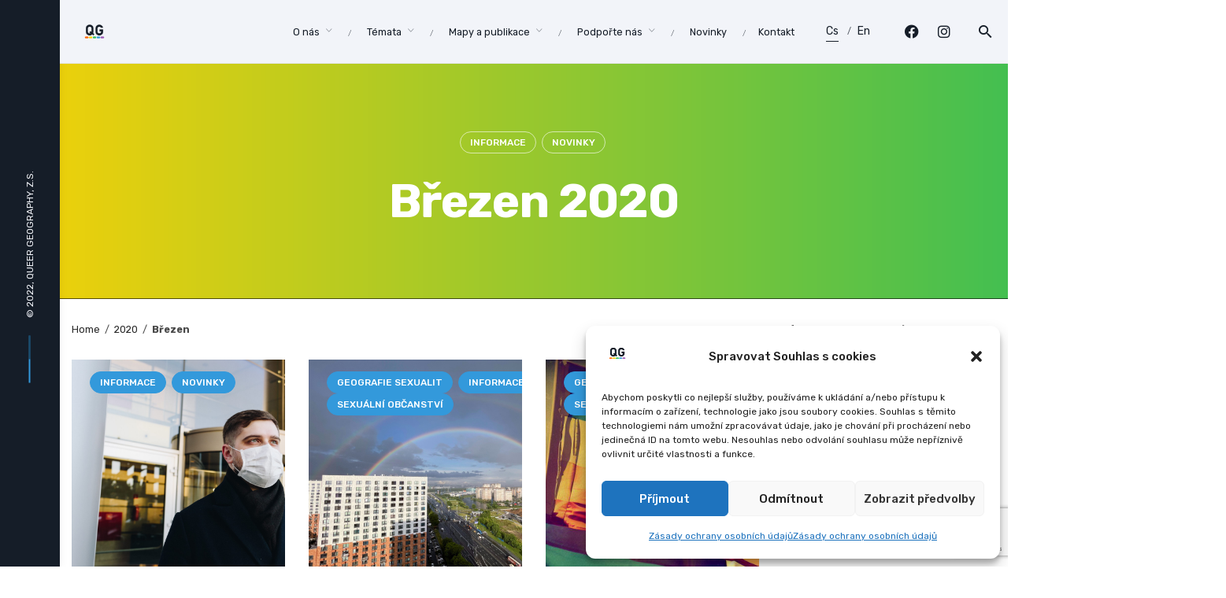

--- FILE ---
content_type: text/html; charset=UTF-8
request_url: https://queergeography.cz/2020/03/
body_size: 37838
content:
<!DOCTYPE html>
<html lang="cs-CZ">
<head>
	<meta charset="UTF-8">
	<meta name="viewport" content="width=device-width, initial-scale=1.0, maximum-scale=1, user-scalable=no">
	<link rel="profile" href="http://gmpg.org/xfn/11">
	<link rel="pingback" href="https://queergeography.cz/web2/xmlrpc.php">

	<title>Měsíc: Březen 2020 &bull; Queer Geography</title>
<link rel="alternate" href="https://queergeography.cz/2020/03/" hreflang="cs" />
<link rel="alternate" href="https://queergeography.cz/en/2020/03/" hreflang="en" />
<!-- Google tag (gtag.js) consent mode dataLayer added by Site Kit -->
<script type="text/javascript" id="google_gtagjs-js-consent-mode-data-layer">
/* <![CDATA[ */
window.dataLayer = window.dataLayer || [];function gtag(){dataLayer.push(arguments);}
gtag('consent', 'default', {"ad_personalization":"denied","ad_storage":"denied","ad_user_data":"denied","analytics_storage":"denied","functionality_storage":"denied","security_storage":"denied","personalization_storage":"denied","region":["AT","BE","BG","CH","CY","CZ","DE","DK","EE","ES","FI","FR","GB","GR","HR","HU","IE","IS","IT","LI","LT","LU","LV","MT","NL","NO","PL","PT","RO","SE","SI","SK"],"wait_for_update":500});
window._googlesitekitConsentCategoryMap = {"statistics":["analytics_storage"],"marketing":["ad_storage","ad_user_data","ad_personalization"],"functional":["functionality_storage","security_storage"],"preferences":["personalization_storage"]};
window._googlesitekitConsents = {"ad_personalization":"denied","ad_storage":"denied","ad_user_data":"denied","analytics_storage":"denied","functionality_storage":"denied","security_storage":"denied","personalization_storage":"denied","region":["AT","BE","BG","CH","CY","CZ","DE","DK","EE","ES","FI","FR","GB","GR","HR","HU","IE","IS","IT","LI","LT","LU","LV","MT","NL","NO","PL","PT","RO","SE","SI","SK"],"wait_for_update":500};
/* ]]> */
</script>
<!-- End Google tag (gtag.js) consent mode dataLayer added by Site Kit -->

<!-- The SEO Framework od Sybre Waaijer -->
<meta name="robots" content="noindex,max-snippet:-1,max-image-preview:large,max-video-preview:-1" />
<meta property="og:type" content="website" />
<meta property="og:locale" content="cs_CZ" />
<meta property="og:site_name" content="Queer Geography" />
<meta property="og:title" content="Měsíc: Březen 2020" />
<meta property="og:url" content="https://queergeography.cz/2020/03/" />
<meta property="og:image" content="https://queergeography.cz/web2/wp-content/uploads/2022/10/cropped-QG_MaleLogo_rasterNepouzivat.png" />
<meta property="og:image:width" content="512" />
<meta property="og:image:height" content="512" />
<meta name="twitter:card" content="summary_large_image" />
<meta name="twitter:title" content="Měsíc: Březen 2020" />
<meta name="twitter:image" content="https://queergeography.cz/web2/wp-content/uploads/2022/10/cropped-QG_MaleLogo_rasterNepouzivat.png" />
<meta name="google-site-verification" content="55LDTYOH2qtNwkMRDd9U2gDtyOepObFi3pX2k3NMHL4" />
<script type="application/ld+json">{"@context":"https://schema.org","@graph":[{"@type":"WebSite","@id":"https://queergeography.cz/#/schema/WebSite","url":"https://queergeography.cz/","name":"Queer Geography","description":"Ověřený zdroj informací z LGBT světa","inLanguage":"cs","potentialAction":{"@type":"SearchAction","target":{"@type":"EntryPoint","urlTemplate":"https://queergeography.cz/search/{search_term_string}/"},"query-input":"required name=search_term_string"},"publisher":{"@type":"Organization","@id":"https://queergeography.cz/#/schema/Organization","name":"Queer Geography","url":"https://queergeography.cz/","logo":{"@type":"ImageObject","url":"https://queergeography.cz/web2/wp-content/uploads/2022/10/cropped-QG_MaleLogo_rasterNepouzivat.png","contentUrl":"https://queergeography.cz/web2/wp-content/uploads/2022/10/cropped-QG_MaleLogo_rasterNepouzivat.png","width":512,"height":512,"contentSize":"18257"}}},{"@type":"CollectionPage","@id":"https://queergeography.cz/2020/03/","url":"https://queergeography.cz/2020/03/","name":"Měsíc: Březen 2020 &bull; Queer Geography","inLanguage":"cs","isPartOf":{"@id":"https://queergeography.cz/#/schema/WebSite"},"breadcrumb":{"@type":"BreadcrumbList","@id":"https://queergeography.cz/#/schema/BreadcrumbList","itemListElement":[{"@type":"ListItem","position":1,"item":"https://queergeography.cz/","name":"Queer Geography"},{"@type":"ListItem","position":2,"name":"Měsíc: Březen 2020"}]}}]}</script>
<!-- / The SEO Framework od Sybre Waaijer | 8.38ms meta | 4.81ms boot -->

<link rel='dns-prefetch' href='//www.googletagmanager.com' />
<link rel="alternate" type="application/rss+xml" title="Queer Geography &raquo; RSS zdroj" href="https://queergeography.cz/feed/" />
<style id='wp-img-auto-sizes-contain-inline-css' type='text/css'>
img:is([sizes=auto i],[sizes^="auto," i]){contain-intrinsic-size:3000px 1500px}
/*# sourceURL=wp-img-auto-sizes-contain-inline-css */
</style>
<style id='wp-emoji-styles-inline-css' type='text/css'>

	img.wp-smiley, img.emoji {
		display: inline !important;
		border: none !important;
		box-shadow: none !important;
		height: 1em !important;
		width: 1em !important;
		margin: 0 0.07em !important;
		vertical-align: -0.1em !important;
		background: none !important;
		padding: 0 !important;
	}
/*# sourceURL=wp-emoji-styles-inline-css */
</style>
<style id='wp-block-library-inline-css' type='text/css'>
:root{--wp-block-synced-color:#7a00df;--wp-block-synced-color--rgb:122,0,223;--wp-bound-block-color:var(--wp-block-synced-color);--wp-editor-canvas-background:#ddd;--wp-admin-theme-color:#007cba;--wp-admin-theme-color--rgb:0,124,186;--wp-admin-theme-color-darker-10:#006ba1;--wp-admin-theme-color-darker-10--rgb:0,107,160.5;--wp-admin-theme-color-darker-20:#005a87;--wp-admin-theme-color-darker-20--rgb:0,90,135;--wp-admin-border-width-focus:2px}@media (min-resolution:192dpi){:root{--wp-admin-border-width-focus:1.5px}}.wp-element-button{cursor:pointer}:root .has-very-light-gray-background-color{background-color:#eee}:root .has-very-dark-gray-background-color{background-color:#313131}:root .has-very-light-gray-color{color:#eee}:root .has-very-dark-gray-color{color:#313131}:root .has-vivid-green-cyan-to-vivid-cyan-blue-gradient-background{background:linear-gradient(135deg,#00d084,#0693e3)}:root .has-purple-crush-gradient-background{background:linear-gradient(135deg,#34e2e4,#4721fb 50%,#ab1dfe)}:root .has-hazy-dawn-gradient-background{background:linear-gradient(135deg,#faaca8,#dad0ec)}:root .has-subdued-olive-gradient-background{background:linear-gradient(135deg,#fafae1,#67a671)}:root .has-atomic-cream-gradient-background{background:linear-gradient(135deg,#fdd79a,#004a59)}:root .has-nightshade-gradient-background{background:linear-gradient(135deg,#330968,#31cdcf)}:root .has-midnight-gradient-background{background:linear-gradient(135deg,#020381,#2874fc)}:root{--wp--preset--font-size--normal:16px;--wp--preset--font-size--huge:42px}.has-regular-font-size{font-size:1em}.has-larger-font-size{font-size:2.625em}.has-normal-font-size{font-size:var(--wp--preset--font-size--normal)}.has-huge-font-size{font-size:var(--wp--preset--font-size--huge)}.has-text-align-center{text-align:center}.has-text-align-left{text-align:left}.has-text-align-right{text-align:right}.has-fit-text{white-space:nowrap!important}#end-resizable-editor-section{display:none}.aligncenter{clear:both}.items-justified-left{justify-content:flex-start}.items-justified-center{justify-content:center}.items-justified-right{justify-content:flex-end}.items-justified-space-between{justify-content:space-between}.screen-reader-text{border:0;clip-path:inset(50%);height:1px;margin:-1px;overflow:hidden;padding:0;position:absolute;width:1px;word-wrap:normal!important}.screen-reader-text:focus{background-color:#ddd;clip-path:none;color:#444;display:block;font-size:1em;height:auto;left:5px;line-height:normal;padding:15px 23px 14px;text-decoration:none;top:5px;width:auto;z-index:100000}html :where(.has-border-color){border-style:solid}html :where([style*=border-top-color]){border-top-style:solid}html :where([style*=border-right-color]){border-right-style:solid}html :where([style*=border-bottom-color]){border-bottom-style:solid}html :where([style*=border-left-color]){border-left-style:solid}html :where([style*=border-width]){border-style:solid}html :where([style*=border-top-width]){border-top-style:solid}html :where([style*=border-right-width]){border-right-style:solid}html :where([style*=border-bottom-width]){border-bottom-style:solid}html :where([style*=border-left-width]){border-left-style:solid}html :where(img[class*=wp-image-]){height:auto;max-width:100%}:where(figure){margin:0 0 1em}html :where(.is-position-sticky){--wp-admin--admin-bar--position-offset:var(--wp-admin--admin-bar--height,0px)}@media screen and (max-width:600px){html :where(.is-position-sticky){--wp-admin--admin-bar--position-offset:0px}}

/*# sourceURL=wp-block-library-inline-css */
</style><style id='wp-block-heading-inline-css' type='text/css'>
h1:where(.wp-block-heading).has-background,h2:where(.wp-block-heading).has-background,h3:where(.wp-block-heading).has-background,h4:where(.wp-block-heading).has-background,h5:where(.wp-block-heading).has-background,h6:where(.wp-block-heading).has-background{padding:1.25em 2.375em}h1.has-text-align-left[style*=writing-mode]:where([style*=vertical-lr]),h1.has-text-align-right[style*=writing-mode]:where([style*=vertical-rl]),h2.has-text-align-left[style*=writing-mode]:where([style*=vertical-lr]),h2.has-text-align-right[style*=writing-mode]:where([style*=vertical-rl]),h3.has-text-align-left[style*=writing-mode]:where([style*=vertical-lr]),h3.has-text-align-right[style*=writing-mode]:where([style*=vertical-rl]),h4.has-text-align-left[style*=writing-mode]:where([style*=vertical-lr]),h4.has-text-align-right[style*=writing-mode]:where([style*=vertical-rl]),h5.has-text-align-left[style*=writing-mode]:where([style*=vertical-lr]),h5.has-text-align-right[style*=writing-mode]:where([style*=vertical-rl]),h6.has-text-align-left[style*=writing-mode]:where([style*=vertical-lr]),h6.has-text-align-right[style*=writing-mode]:where([style*=vertical-rl]){rotate:180deg}
/*# sourceURL=https://queergeography.cz/web2/wp-includes/blocks/heading/style.min.css */
</style>
<style id='wp-block-image-inline-css' type='text/css'>
.wp-block-image>a,.wp-block-image>figure>a{display:inline-block}.wp-block-image img{box-sizing:border-box;height:auto;max-width:100%;vertical-align:bottom}@media not (prefers-reduced-motion){.wp-block-image img.hide{visibility:hidden}.wp-block-image img.show{animation:show-content-image .4s}}.wp-block-image[style*=border-radius] img,.wp-block-image[style*=border-radius]>a{border-radius:inherit}.wp-block-image.has-custom-border img{box-sizing:border-box}.wp-block-image.aligncenter{text-align:center}.wp-block-image.alignfull>a,.wp-block-image.alignwide>a{width:100%}.wp-block-image.alignfull img,.wp-block-image.alignwide img{height:auto;width:100%}.wp-block-image .aligncenter,.wp-block-image .alignleft,.wp-block-image .alignright,.wp-block-image.aligncenter,.wp-block-image.alignleft,.wp-block-image.alignright{display:table}.wp-block-image .aligncenter>figcaption,.wp-block-image .alignleft>figcaption,.wp-block-image .alignright>figcaption,.wp-block-image.aligncenter>figcaption,.wp-block-image.alignleft>figcaption,.wp-block-image.alignright>figcaption{caption-side:bottom;display:table-caption}.wp-block-image .alignleft{float:left;margin:.5em 1em .5em 0}.wp-block-image .alignright{float:right;margin:.5em 0 .5em 1em}.wp-block-image .aligncenter{margin-left:auto;margin-right:auto}.wp-block-image :where(figcaption){margin-bottom:1em;margin-top:.5em}.wp-block-image.is-style-circle-mask img{border-radius:9999px}@supports ((-webkit-mask-image:none) or (mask-image:none)) or (-webkit-mask-image:none){.wp-block-image.is-style-circle-mask img{border-radius:0;-webkit-mask-image:url('data:image/svg+xml;utf8,<svg viewBox="0 0 100 100" xmlns="http://www.w3.org/2000/svg"><circle cx="50" cy="50" r="50"/></svg>');mask-image:url('data:image/svg+xml;utf8,<svg viewBox="0 0 100 100" xmlns="http://www.w3.org/2000/svg"><circle cx="50" cy="50" r="50"/></svg>');mask-mode:alpha;-webkit-mask-position:center;mask-position:center;-webkit-mask-repeat:no-repeat;mask-repeat:no-repeat;-webkit-mask-size:contain;mask-size:contain}}:root :where(.wp-block-image.is-style-rounded img,.wp-block-image .is-style-rounded img){border-radius:9999px}.wp-block-image figure{margin:0}.wp-lightbox-container{display:flex;flex-direction:column;position:relative}.wp-lightbox-container img{cursor:zoom-in}.wp-lightbox-container img:hover+button{opacity:1}.wp-lightbox-container button{align-items:center;backdrop-filter:blur(16px) saturate(180%);background-color:#5a5a5a40;border:none;border-radius:4px;cursor:zoom-in;display:flex;height:20px;justify-content:center;opacity:0;padding:0;position:absolute;right:16px;text-align:center;top:16px;width:20px;z-index:100}@media not (prefers-reduced-motion){.wp-lightbox-container button{transition:opacity .2s ease}}.wp-lightbox-container button:focus-visible{outline:3px auto #5a5a5a40;outline:3px auto -webkit-focus-ring-color;outline-offset:3px}.wp-lightbox-container button:hover{cursor:pointer;opacity:1}.wp-lightbox-container button:focus{opacity:1}.wp-lightbox-container button:focus,.wp-lightbox-container button:hover,.wp-lightbox-container button:not(:hover):not(:active):not(.has-background){background-color:#5a5a5a40;border:none}.wp-lightbox-overlay{box-sizing:border-box;cursor:zoom-out;height:100vh;left:0;overflow:hidden;position:fixed;top:0;visibility:hidden;width:100%;z-index:100000}.wp-lightbox-overlay .close-button{align-items:center;cursor:pointer;display:flex;justify-content:center;min-height:40px;min-width:40px;padding:0;position:absolute;right:calc(env(safe-area-inset-right) + 16px);top:calc(env(safe-area-inset-top) + 16px);z-index:5000000}.wp-lightbox-overlay .close-button:focus,.wp-lightbox-overlay .close-button:hover,.wp-lightbox-overlay .close-button:not(:hover):not(:active):not(.has-background){background:none;border:none}.wp-lightbox-overlay .lightbox-image-container{height:var(--wp--lightbox-container-height);left:50%;overflow:hidden;position:absolute;top:50%;transform:translate(-50%,-50%);transform-origin:top left;width:var(--wp--lightbox-container-width);z-index:9999999999}.wp-lightbox-overlay .wp-block-image{align-items:center;box-sizing:border-box;display:flex;height:100%;justify-content:center;margin:0;position:relative;transform-origin:0 0;width:100%;z-index:3000000}.wp-lightbox-overlay .wp-block-image img{height:var(--wp--lightbox-image-height);min-height:var(--wp--lightbox-image-height);min-width:var(--wp--lightbox-image-width);width:var(--wp--lightbox-image-width)}.wp-lightbox-overlay .wp-block-image figcaption{display:none}.wp-lightbox-overlay button{background:none;border:none}.wp-lightbox-overlay .scrim{background-color:#fff;height:100%;opacity:.9;position:absolute;width:100%;z-index:2000000}.wp-lightbox-overlay.active{visibility:visible}@media not (prefers-reduced-motion){.wp-lightbox-overlay.active{animation:turn-on-visibility .25s both}.wp-lightbox-overlay.active img{animation:turn-on-visibility .35s both}.wp-lightbox-overlay.show-closing-animation:not(.active){animation:turn-off-visibility .35s both}.wp-lightbox-overlay.show-closing-animation:not(.active) img{animation:turn-off-visibility .25s both}.wp-lightbox-overlay.zoom.active{animation:none;opacity:1;visibility:visible}.wp-lightbox-overlay.zoom.active .lightbox-image-container{animation:lightbox-zoom-in .4s}.wp-lightbox-overlay.zoom.active .lightbox-image-container img{animation:none}.wp-lightbox-overlay.zoom.active .scrim{animation:turn-on-visibility .4s forwards}.wp-lightbox-overlay.zoom.show-closing-animation:not(.active){animation:none}.wp-lightbox-overlay.zoom.show-closing-animation:not(.active) .lightbox-image-container{animation:lightbox-zoom-out .4s}.wp-lightbox-overlay.zoom.show-closing-animation:not(.active) .lightbox-image-container img{animation:none}.wp-lightbox-overlay.zoom.show-closing-animation:not(.active) .scrim{animation:turn-off-visibility .4s forwards}}@keyframes show-content-image{0%{visibility:hidden}99%{visibility:hidden}to{visibility:visible}}@keyframes turn-on-visibility{0%{opacity:0}to{opacity:1}}@keyframes turn-off-visibility{0%{opacity:1;visibility:visible}99%{opacity:0;visibility:visible}to{opacity:0;visibility:hidden}}@keyframes lightbox-zoom-in{0%{transform:translate(calc((-100vw + var(--wp--lightbox-scrollbar-width))/2 + var(--wp--lightbox-initial-left-position)),calc(-50vh + var(--wp--lightbox-initial-top-position))) scale(var(--wp--lightbox-scale))}to{transform:translate(-50%,-50%) scale(1)}}@keyframes lightbox-zoom-out{0%{transform:translate(-50%,-50%) scale(1);visibility:visible}99%{visibility:visible}to{transform:translate(calc((-100vw + var(--wp--lightbox-scrollbar-width))/2 + var(--wp--lightbox-initial-left-position)),calc(-50vh + var(--wp--lightbox-initial-top-position))) scale(var(--wp--lightbox-scale));visibility:hidden}}
/*# sourceURL=https://queergeography.cz/web2/wp-includes/blocks/image/style.min.css */
</style>
<style id='wp-block-image-theme-inline-css' type='text/css'>
:root :where(.wp-block-image figcaption){color:#555;font-size:13px;text-align:center}.is-dark-theme :root :where(.wp-block-image figcaption){color:#ffffffa6}.wp-block-image{margin:0 0 1em}
/*# sourceURL=https://queergeography.cz/web2/wp-includes/blocks/image/theme.min.css */
</style>
<style id='wp-block-columns-inline-css' type='text/css'>
.wp-block-columns{box-sizing:border-box;display:flex;flex-wrap:wrap!important}@media (min-width:782px){.wp-block-columns{flex-wrap:nowrap!important}}.wp-block-columns{align-items:normal!important}.wp-block-columns.are-vertically-aligned-top{align-items:flex-start}.wp-block-columns.are-vertically-aligned-center{align-items:center}.wp-block-columns.are-vertically-aligned-bottom{align-items:flex-end}@media (max-width:781px){.wp-block-columns:not(.is-not-stacked-on-mobile)>.wp-block-column{flex-basis:100%!important}}@media (min-width:782px){.wp-block-columns:not(.is-not-stacked-on-mobile)>.wp-block-column{flex-basis:0;flex-grow:1}.wp-block-columns:not(.is-not-stacked-on-mobile)>.wp-block-column[style*=flex-basis]{flex-grow:0}}.wp-block-columns.is-not-stacked-on-mobile{flex-wrap:nowrap!important}.wp-block-columns.is-not-stacked-on-mobile>.wp-block-column{flex-basis:0;flex-grow:1}.wp-block-columns.is-not-stacked-on-mobile>.wp-block-column[style*=flex-basis]{flex-grow:0}:where(.wp-block-columns){margin-bottom:1.75em}:where(.wp-block-columns.has-background){padding:1.25em 2.375em}.wp-block-column{flex-grow:1;min-width:0;overflow-wrap:break-word;word-break:break-word}.wp-block-column.is-vertically-aligned-top{align-self:flex-start}.wp-block-column.is-vertically-aligned-center{align-self:center}.wp-block-column.is-vertically-aligned-bottom{align-self:flex-end}.wp-block-column.is-vertically-aligned-stretch{align-self:stretch}.wp-block-column.is-vertically-aligned-bottom,.wp-block-column.is-vertically-aligned-center,.wp-block-column.is-vertically-aligned-top{width:100%}
/*# sourceURL=https://queergeography.cz/web2/wp-includes/blocks/columns/style.min.css */
</style>
<style id='wp-block-paragraph-inline-css' type='text/css'>
.is-small-text{font-size:.875em}.is-regular-text{font-size:1em}.is-large-text{font-size:2.25em}.is-larger-text{font-size:3em}.has-drop-cap:not(:focus):first-letter{float:left;font-size:8.4em;font-style:normal;font-weight:100;line-height:.68;margin:.05em .1em 0 0;text-transform:uppercase}body.rtl .has-drop-cap:not(:focus):first-letter{float:none;margin-left:.1em}p.has-drop-cap.has-background{overflow:hidden}:root :where(p.has-background){padding:1.25em 2.375em}:where(p.has-text-color:not(.has-link-color)) a{color:inherit}p.has-text-align-left[style*="writing-mode:vertical-lr"],p.has-text-align-right[style*="writing-mode:vertical-rl"]{rotate:180deg}
/*# sourceURL=https://queergeography.cz/web2/wp-includes/blocks/paragraph/style.min.css */
</style>
<style id='global-styles-inline-css' type='text/css'>
:root{--wp--preset--aspect-ratio--square: 1;--wp--preset--aspect-ratio--4-3: 4/3;--wp--preset--aspect-ratio--3-4: 3/4;--wp--preset--aspect-ratio--3-2: 3/2;--wp--preset--aspect-ratio--2-3: 2/3;--wp--preset--aspect-ratio--16-9: 16/9;--wp--preset--aspect-ratio--9-16: 9/16;--wp--preset--color--black: #000000;--wp--preset--color--cyan-bluish-gray: #abb8c3;--wp--preset--color--white: #ffffff;--wp--preset--color--pale-pink: #f78da7;--wp--preset--color--vivid-red: #cf2e2e;--wp--preset--color--luminous-vivid-orange: #ff6900;--wp--preset--color--luminous-vivid-amber: #fcb900;--wp--preset--color--light-green-cyan: #7bdcb5;--wp--preset--color--vivid-green-cyan: #00d084;--wp--preset--color--pale-cyan-blue: #8ed1fc;--wp--preset--color--vivid-cyan-blue: #0693e3;--wp--preset--color--vivid-purple: #9b51e0;--wp--preset--color--brand-color: #3399db;--wp--preset--color--blue-dark: #174EE2;--wp--preset--color--dark-strong: #24262B;--wp--preset--color--dark-light: #32353C;--wp--preset--color--grey-strong: #6A707E;--wp--preset--color--grey-light: #949597;--wp--preset--gradient--vivid-cyan-blue-to-vivid-purple: linear-gradient(135deg,rgb(6,147,227) 0%,rgb(155,81,224) 100%);--wp--preset--gradient--light-green-cyan-to-vivid-green-cyan: linear-gradient(135deg,rgb(122,220,180) 0%,rgb(0,208,130) 100%);--wp--preset--gradient--luminous-vivid-amber-to-luminous-vivid-orange: linear-gradient(135deg,rgb(252,185,0) 0%,rgb(255,105,0) 100%);--wp--preset--gradient--luminous-vivid-orange-to-vivid-red: linear-gradient(135deg,rgb(255,105,0) 0%,rgb(207,46,46) 100%);--wp--preset--gradient--very-light-gray-to-cyan-bluish-gray: linear-gradient(135deg,rgb(238,238,238) 0%,rgb(169,184,195) 100%);--wp--preset--gradient--cool-to-warm-spectrum: linear-gradient(135deg,rgb(74,234,220) 0%,rgb(151,120,209) 20%,rgb(207,42,186) 40%,rgb(238,44,130) 60%,rgb(251,105,98) 80%,rgb(254,248,76) 100%);--wp--preset--gradient--blush-light-purple: linear-gradient(135deg,rgb(255,206,236) 0%,rgb(152,150,240) 100%);--wp--preset--gradient--blush-bordeaux: linear-gradient(135deg,rgb(254,205,165) 0%,rgb(254,45,45) 50%,rgb(107,0,62) 100%);--wp--preset--gradient--luminous-dusk: linear-gradient(135deg,rgb(255,203,112) 0%,rgb(199,81,192) 50%,rgb(65,88,208) 100%);--wp--preset--gradient--pale-ocean: linear-gradient(135deg,rgb(255,245,203) 0%,rgb(182,227,212) 50%,rgb(51,167,181) 100%);--wp--preset--gradient--electric-grass: linear-gradient(135deg,rgb(202,248,128) 0%,rgb(113,206,126) 100%);--wp--preset--gradient--midnight: linear-gradient(135deg,rgb(2,3,129) 0%,rgb(40,116,252) 100%);--wp--preset--font-size--small: 13px;--wp--preset--font-size--medium: 20px;--wp--preset--font-size--large: 17px;--wp--preset--font-size--x-large: 42px;--wp--preset--font-size--extra-small: 12px;--wp--preset--font-size--normal: 14px;--wp--preset--font-size--larger: 20px;--wp--preset--spacing--20: 0.44rem;--wp--preset--spacing--30: 0.67rem;--wp--preset--spacing--40: 1rem;--wp--preset--spacing--50: 1.5rem;--wp--preset--spacing--60: 2.25rem;--wp--preset--spacing--70: 3.38rem;--wp--preset--spacing--80: 5.06rem;--wp--preset--shadow--natural: 6px 6px 9px rgba(0, 0, 0, 0.2);--wp--preset--shadow--deep: 12px 12px 50px rgba(0, 0, 0, 0.4);--wp--preset--shadow--sharp: 6px 6px 0px rgba(0, 0, 0, 0.2);--wp--preset--shadow--outlined: 6px 6px 0px -3px rgb(255, 255, 255), 6px 6px rgb(0, 0, 0);--wp--preset--shadow--crisp: 6px 6px 0px rgb(0, 0, 0);}:where(.is-layout-flex){gap: 0.5em;}:where(.is-layout-grid){gap: 0.5em;}body .is-layout-flex{display: flex;}.is-layout-flex{flex-wrap: wrap;align-items: center;}.is-layout-flex > :is(*, div){margin: 0;}body .is-layout-grid{display: grid;}.is-layout-grid > :is(*, div){margin: 0;}:where(.wp-block-columns.is-layout-flex){gap: 2em;}:where(.wp-block-columns.is-layout-grid){gap: 2em;}:where(.wp-block-post-template.is-layout-flex){gap: 1.25em;}:where(.wp-block-post-template.is-layout-grid){gap: 1.25em;}.has-black-color{color: var(--wp--preset--color--black) !important;}.has-cyan-bluish-gray-color{color: var(--wp--preset--color--cyan-bluish-gray) !important;}.has-white-color{color: var(--wp--preset--color--white) !important;}.has-pale-pink-color{color: var(--wp--preset--color--pale-pink) !important;}.has-vivid-red-color{color: var(--wp--preset--color--vivid-red) !important;}.has-luminous-vivid-orange-color{color: var(--wp--preset--color--luminous-vivid-orange) !important;}.has-luminous-vivid-amber-color{color: var(--wp--preset--color--luminous-vivid-amber) !important;}.has-light-green-cyan-color{color: var(--wp--preset--color--light-green-cyan) !important;}.has-vivid-green-cyan-color{color: var(--wp--preset--color--vivid-green-cyan) !important;}.has-pale-cyan-blue-color{color: var(--wp--preset--color--pale-cyan-blue) !important;}.has-vivid-cyan-blue-color{color: var(--wp--preset--color--vivid-cyan-blue) !important;}.has-vivid-purple-color{color: var(--wp--preset--color--vivid-purple) !important;}.has-black-background-color{background-color: var(--wp--preset--color--black) !important;}.has-cyan-bluish-gray-background-color{background-color: var(--wp--preset--color--cyan-bluish-gray) !important;}.has-white-background-color{background-color: var(--wp--preset--color--white) !important;}.has-pale-pink-background-color{background-color: var(--wp--preset--color--pale-pink) !important;}.has-vivid-red-background-color{background-color: var(--wp--preset--color--vivid-red) !important;}.has-luminous-vivid-orange-background-color{background-color: var(--wp--preset--color--luminous-vivid-orange) !important;}.has-luminous-vivid-amber-background-color{background-color: var(--wp--preset--color--luminous-vivid-amber) !important;}.has-light-green-cyan-background-color{background-color: var(--wp--preset--color--light-green-cyan) !important;}.has-vivid-green-cyan-background-color{background-color: var(--wp--preset--color--vivid-green-cyan) !important;}.has-pale-cyan-blue-background-color{background-color: var(--wp--preset--color--pale-cyan-blue) !important;}.has-vivid-cyan-blue-background-color{background-color: var(--wp--preset--color--vivid-cyan-blue) !important;}.has-vivid-purple-background-color{background-color: var(--wp--preset--color--vivid-purple) !important;}.has-black-border-color{border-color: var(--wp--preset--color--black) !important;}.has-cyan-bluish-gray-border-color{border-color: var(--wp--preset--color--cyan-bluish-gray) !important;}.has-white-border-color{border-color: var(--wp--preset--color--white) !important;}.has-pale-pink-border-color{border-color: var(--wp--preset--color--pale-pink) !important;}.has-vivid-red-border-color{border-color: var(--wp--preset--color--vivid-red) !important;}.has-luminous-vivid-orange-border-color{border-color: var(--wp--preset--color--luminous-vivid-orange) !important;}.has-luminous-vivid-amber-border-color{border-color: var(--wp--preset--color--luminous-vivid-amber) !important;}.has-light-green-cyan-border-color{border-color: var(--wp--preset--color--light-green-cyan) !important;}.has-vivid-green-cyan-border-color{border-color: var(--wp--preset--color--vivid-green-cyan) !important;}.has-pale-cyan-blue-border-color{border-color: var(--wp--preset--color--pale-cyan-blue) !important;}.has-vivid-cyan-blue-border-color{border-color: var(--wp--preset--color--vivid-cyan-blue) !important;}.has-vivid-purple-border-color{border-color: var(--wp--preset--color--vivid-purple) !important;}.has-vivid-cyan-blue-to-vivid-purple-gradient-background{background: var(--wp--preset--gradient--vivid-cyan-blue-to-vivid-purple) !important;}.has-light-green-cyan-to-vivid-green-cyan-gradient-background{background: var(--wp--preset--gradient--light-green-cyan-to-vivid-green-cyan) !important;}.has-luminous-vivid-amber-to-luminous-vivid-orange-gradient-background{background: var(--wp--preset--gradient--luminous-vivid-amber-to-luminous-vivid-orange) !important;}.has-luminous-vivid-orange-to-vivid-red-gradient-background{background: var(--wp--preset--gradient--luminous-vivid-orange-to-vivid-red) !important;}.has-very-light-gray-to-cyan-bluish-gray-gradient-background{background: var(--wp--preset--gradient--very-light-gray-to-cyan-bluish-gray) !important;}.has-cool-to-warm-spectrum-gradient-background{background: var(--wp--preset--gradient--cool-to-warm-spectrum) !important;}.has-blush-light-purple-gradient-background{background: var(--wp--preset--gradient--blush-light-purple) !important;}.has-blush-bordeaux-gradient-background{background: var(--wp--preset--gradient--blush-bordeaux) !important;}.has-luminous-dusk-gradient-background{background: var(--wp--preset--gradient--luminous-dusk) !important;}.has-pale-ocean-gradient-background{background: var(--wp--preset--gradient--pale-ocean) !important;}.has-electric-grass-gradient-background{background: var(--wp--preset--gradient--electric-grass) !important;}.has-midnight-gradient-background{background: var(--wp--preset--gradient--midnight) !important;}.has-small-font-size{font-size: var(--wp--preset--font-size--small) !important;}.has-medium-font-size{font-size: var(--wp--preset--font-size--medium) !important;}.has-large-font-size{font-size: var(--wp--preset--font-size--large) !important;}.has-x-large-font-size{font-size: var(--wp--preset--font-size--x-large) !important;}
:where(.wp-block-columns.is-layout-flex){gap: 2em;}:where(.wp-block-columns.is-layout-grid){gap: 2em;}
/*# sourceURL=global-styles-inline-css */
</style>
<style id='core-block-supports-inline-css' type='text/css'>
.wp-container-core-columns-is-layout-9d6595d7{flex-wrap:nowrap;}.wp-elements-44bd390f967805795daf0556c9fbdfa3 a:where(:not(.wp-element-button)){color:var(--wp--preset--color--grey-light);}
/*# sourceURL=core-block-supports-inline-css */
</style>

<style id='classic-theme-styles-inline-css' type='text/css'>
/*! This file is auto-generated */
.wp-block-button__link{color:#fff;background-color:#32373c;border-radius:9999px;box-shadow:none;text-decoration:none;padding:calc(.667em + 2px) calc(1.333em + 2px);font-size:1.125em}.wp-block-file__button{background:#32373c;color:#fff;text-decoration:none}
/*# sourceURL=/wp-includes/css/classic-themes.min.css */
</style>
<link rel='stylesheet' id='contact-form-7-css' href='https://queergeography.cz/web2/wp-content/plugins/contact-form-7/includes/css/styles.css?ver=6.1.4' type='text/css' media='all' />
<link rel='stylesheet' id='cmplz-general-css' href='https://queergeography.cz/web2/wp-content/plugins/complianz-gdpr/assets/css/cookieblocker.min.css?ver=1764770808' type='text/css' media='all' />
<link rel='stylesheet' id='filter-datepicker-a2172ca8c4-css' href='https://queergeography.cz/web2/wp-content/plugins/ymc-smart-filter/includes/assets/css/datepicker.css?ver=2.9.71' type='text/css' media='all' />
<link rel='stylesheet' id='filter-grids-a2172ca8c4-css' href='https://queergeography.cz/web2/wp-content/plugins/ymc-smart-filter/includes/assets/css/style.css?ver=2.9.71' type='text/css' media='all' />
<link rel='stylesheet' id='norebro-style-css' href='https://queergeography.cz/web2/wp-content/themes/norebro/style.css?ver=1.6.9' type='text/css' media='all' />
<style id='norebro-style-inline-css' type='text/css'>
#masthead.site-header, #mega-menu-wrap ul li, #mega-menu-wrap > ul#primary-menu > li, #masthead .menu-other > li > a, #masthead.site-header .header-bottom .copyright {font-family:'Rubik', sans-serif;font-weight:400;color:#151d28;}#masthead.site-header{background-color:#f2f4f9;}#masthead.header-fixed #mega-menu-wrap > ul > li > a, #masthead.header-fixed .menu-other > li > a {font-family:'Rubik', sans-serif;font-weight:400;color:#151d28;}#masthead.site-header.header-fixed{background-color:#f2f4f9;}#masthead.site-header{border-bottom-style:solid;}#masthead.site-header.header-fixed{border:none;}.header-title .bg-image{background-color:#151d28;background-image:url('https://queergeography.cz/web2/wp-content/uploads/2022/10/Prechod_sexualni_obcanstvi.png');background-size:cover;}.header-title::after{background-color:transparent;}.breadcrumbs{background-color:#ffffff;}.norebro-bar{background-color:#151d28;color:#f2f4f9;}.bar-hamburger{color:#f2f4f9;}.norebro-bar .content{font-family:'Rubik', sans-serif;font-weight:400;}.norebro-bar .separator{background-color:#3399db;}body .site-content{background-color:#ffffff;background-size:auto;background-position:center center;background-repeat: repeat;}.page-preloader .la-dark{color:#151d28;}footer.site-footer{background-size:cover;}.site-footer .widget,.site-footer .widget p,.site-footer .widget .subtitle,.site-footer .widget a,.site-footer .widget .widget-title, .site-footer .widget a:hover, .site-footer .widget h3 a, .site-footer .widget h4 a,.site-footer .widgets .socialbar a.social.outline i,.site-footer .widgets input,.site-footer input:not([type="submit"]):hover, .site-footer .widget_recent_comments .comment-author-link,.site-footer .widgets input:focus,.site-footer .widget_norebro_widget_subscribe button.btn,.site-footer .widgets select,.site-footer .widget_tag_cloud .tagcloud a,.site-footer .widget_tag_cloud .tagcloud a:hover{}.site-footer .widget_norebro_widget_subscribe button.btn, .site-footer .widget_norebro_widget_subscribe button.btn:hover,.site-footer input:not([type="submit"]), .site-footer input:not([type="submit"]):focus,.site-footer .widgets .socialbar a.social.outline,.site-footer .widgets select,.site-footer .widget_tag_cloud .tagcloud a,.site-footer .widget_tag_cloud .tagcloud a:hover{}.site-footer .widget_norebro_widget_subscribe button.btn:hover, .site-footer .widgets .socialbar a.social.outline:hover{}body, .font-main, .font-main a, p{font-family:'Rubik', sans-serif;font-size:14px;font-weight:400;}input, select, textarea, .accordion-box .buttons h5.title, .woocommerce div.product accordion-box.outline h5{font-family:'Rubik', sans-serif;font-size:14px;font-weight:400;}h1, h2, h3, h3.second-title, h4 ,h5, .counter-box .count, .counter-box .counter-box-count, h1 a, h2 a, h3 a, h4 a, h5 a{font-family:'Rubik', sans-serif;font-weight:600;}.countdown-box .box-time .box-count, .chart-box-pie-content{font-family:'Rubik', sans-serif;font-weight:600;}button, .btn, a.btn, input[type="submit"], .socialbar.boxed-fullwidth a .social-text, .breadcrumbs, .font-titles, h1, h2, h3, h4, h5, h6, .countdown-box .box-time .box-count, .counter-box .counter-box-count, .vc_row .vc-bg-side-text, .slider-vertical-numbers li, .slider-vertical-numbers > div, .slider-vertical-numbers > .owl-dot, .slider-vertical-dots li, .slider-vertical-dots > div, .slider-vertical-dots > .owl-dot, .socialbar.inline a, .socialbar.boxed a .social-text, .widget_calendar caption, .breadcrumbs, nav.pagination, #masthead .site-title, #masthead .site-title a, .header-search form input, #mega-menu-wrap > ul > li, #masthead .menu-other > li > a, #masthead .menu-other > li .submenu .sub-nav.languages li a, .fullscreen-navigation .languages, .portfolio-sorting li, .portfolio-item.grid-4 .more, .portfolio-item.grid-5 .more, .portfolio-grid-4 .scroll, .portfolio-grid-5 .scroll, .portfolio-grid-7 .scroll{font-family:'Rubik', sans-serif;}.portfolio-item h4, .portfolio-item h4.title, .portfolio-item h4 a, .portfolio-item.grid-4 h4.title, .portfolio-item-2 h4, .portfolio-item-2 h4.title, .portfolio-item-2 h4 a, .woocommerce ul.products li.product a{font-family:'Rubik', sans-serif;font-weight:600;font-size:inherit;line-height:inherit;}.blog-item h3.title{font-family:'Rubik', sans-serif;font-weight:600;line-height: initial;} .blog-item h3.title a{font-size: initial;}.portfolio-item-2 h4{font-family:'Rubik', sans-serif;font-weight:600;}@media screen and (max-width: 1024px) { h1, h2, h3, h3.second-title, h4 ,h5, .counter-box .count, .counter-box .counter-box-count, h1 a, h2 a, h3 a, h4 a, h5 a, .countdown-box .box-time .box-count, .chart-box-pie-content { font-size:24; } } @media screen and (max-width: 1440px) { h1, h2, h3, h3.second-title, h4 ,h5, .counter-box .count, .counter-box .counter-box-count, h1 a, h2 a, h3 a, h4 a, h5 a, .countdown-box .box-time .box-count, .chart-box-pie-content { font-size:20; } }p.subtitle, .subtitle-font, a.category{font-family:'Rubik', sans-serif;}span.category > a, div.category > a{font-family:'Rubik', sans-serif;}.portfolio-item .subtitle-font, .woocommerce ul.products li.product .subtitle-font.category, .woocommerce ul.products li.product .subtitle-font.category > a{font-family:'Rubik', sans-serif;font-size:inherit;line-height:inherit;}input.classic::-webkit-input-placeholder, .contact-form.classic input::-webkit-input-placeholder, .contact-form.classic textarea::-webkit-input-placeholder, input.classic::-moz-placeholder{font-family:'Rubik', sans-serif;}.contact-form.classic input::-moz-placeholder, .contact-form.classic textarea::-moz-placeholder{font-family:'Rubik', sans-serif;}input.classic:-ms-input-placeholder, .contact-form.classic input:-ms-input-placeholder, .contact-form.classic textarea:-ms-input-placeholder{font-family:'Rubik', sans-serif;}@media screen and (max-width: 1024px) { p.subtitle, .subtitle-font, a.category, input.classic::-webkit-input-placeholder, .contact-form.classic input::-webkit-input-placeholder, .contact-form.classic textarea::-webkit-input-placeholder, input.classic::-moz-placeholder { font-size:20; } } @media screen and (max-width: 1440px) { p.subtitle, .subtitle-font, a.category, input.classic::-webkit-input-placeholder, .contact-form.classic input::-webkit-input-placeholder, .contact-form.classic textarea::-webkit-input-placeholder, input.classic::-moz-placeholder { font-size:18; } }.accordion-box .title:hover .control,.accordion-box .item.active .control,.accordion-box.title-brand-color .title,.accordion-box.active-brand-color .item.active .control,.accordion-box.active-brand-color .title:hover .control,.slider .owl-dot.brand,.socialbar.brand a:hover,.socialbar.brand.outline a,.socialbar.brand.flat a,.socialbar.brand.inline a:hover,.video-module .btn-play.outline.btn-brand,.video-module.boxed:hover .btn-play.btn-brand,.widget_tag_cloud .tagcloud a:hover, .widget_product_tag_cloud .tagcloud a:hover,.widget_nav_menu .menu-item a:hover,.widget_pages .menu-item a:hover,.widget_nav_menu .current-menu-item a,.widget_pages .current-menu-item a,.widget-sidebar-menu-left .menu-item a:hover,.widget_rss ul a,.widget_norebro_widget_recent_posts ul.recent-posts-list h4 a:hover,.widget_norebro_widget_login a,.widget div.star-rating:before,.widget div.star-rating span:before, .widget span.star-rating:before,.widget span.star-rating span:before,a:hover,p a,.btn-brand:hover,.btn-outline.btn-brand,a.btn-outline.btn-brand,.btn-outline.btn-brand.disabled:hover,a.btn-outline.btn-brand.disabled:hover,.btn-link.btn-brand,a.btn-link.btn-brand,a.tag:hover,.tag-wrap a:hover,a[class^="tag-link-"]:hover,nav.pagination li a.page-numbers.active,.fullscreen-navigation .copyright .content > a,.fullscreen-navigation.simple ul.menu li:hover > a,.fullscreen-navigation.centered .fullscreen-menu-wrap ul.menu > li a:hover,.post-navigation .box-wrap > a:hover h4, .post-navigation .box-wrap > a:hover .icon,.bar .content a:hover,.bar .share .links a:hover,.portfolio-sorting li a:hover,.portfolio-item h4.title a:hover, .portfolio-item .widget h4 a:hover, .widget .portfolio-item h4 a:hover,.portfolio-item .category.outline,.portfolio-item.grid-2:hover h4.title, .portfolio-item.grid-2:hover .widget h4, .widget .portfolio-item.grid-2:hover h4,.portfolio-item.grid-2.hover-2 .overlay span,.portfolio-item.grid-5 .more span,.blog-grid .tags a:hover,.blog-grid:hover h3 a,.blog-grid.grid-4:hover .tags a,.post .entry-content a:not(.wp-block-button__link):not(.wp-block-file__button),.page-links a,.entry-footer .share .title:hover,.toggle-post:hover .arrow,.toggle-post:hover .content h3,.post .comments-link a:hover,.comments-area .comment-body .comment-meta .reply a,.comments-area .comment-body .comment-meta a.comment-edit-link,.comments-area .reply a,.comments-area .reply-cancle a,.comments-area a.comment-edit-link,input.brand-color,input[type="submit"].brand-color,button.brand-color,a.brand-color,div.brand-color,span.brand-color,input.brand-color-hover:hover,input[type="submit"].brand-color-hover:hover,button.brand-color-hover:hover,a.brand-color-hover:hover,div.brand-color-hover:hover,span.brand-color-hover:hover,.brand-color,.brand-color-after:after,.brand-color-before:before,.brand-color-hover:hover,.brand-color-hover-after:after,.brand-color-hover-before:before,.woocommerce .product div.summary .woo-review-link:hover,.woocommerce .product .product_meta a,ul.woo-products li.product:hover h3 a,.woocommerce form.login a,.woocommerce #payment li.wc_payment_method a.about_paypal,.woocommerce .woo-my-nav li.is-active a,.woocommerce .woo-my-content p a:hover, .has-brand-color-color, .is-style-outline .has-brand-color-color {color:#3399db;}.video-module.btn-brand-color-hover:hover .btn-play .icon,.brand-color-i,.brand-color-after-i:after,.brand-color-before-i:before,.brand-color-hover-i:hover,.brand-color-hover-i-after:after,.brand-color-hover-i-before:before{color:#3399db !important;}.accordion-box.outline.title-brand-border-color .title,.contact-form.without-label-offset .focus.active,.contact-form.flat input:not([type="submit"]):focus, .contact-form.flat select:focus, .contact-form.flat textarea:focus,.socialbar.brand a,.video-module .btn-play.btn-brand,.widget_tag_cloud .tagcloud a:hover, .widget_product_tag_cloud .tagcloud a:hover,.widget_calendar tbody tr td#today,.btn-brand,.btn-outline.btn-brand,a.btn-outline.btn-brand,.btn-outline.btn-brand:hover,a.btn-outline.btn-brand:hover,.btn-outline.btn-brand.disabled:hover,a.btn-outline.btn-brand.disabled:hover,input:not([type="submit"]):focus,textarea:focus,select:focus,a.tag:hover,.tag-wrap a:hover,a[class^="tag-link-"]:hover,.portfolio-gallery .gallery-content .tag,.header-search form input:focus,.fullscreen-navigation.simple ul.menu li:hover > a:after, .fullscreen-navigation.simple ul.menu li:hover > a:before,.portfolio-item .category.outline,.portfolio-page.fullscreen .content .tag,.entry-footer .share .title:hover,input.brand-border-color,input[type="submit"].brand-border-color,button.brand-border-color,a.brand-border-color,div.brand-border-color,span.brand-border-color,input.brand-border-color-hover:hover,input[type="submit"].brand-border-color-hover:hover,button.brand-border-color-hover:hover,a.brand-border-color-hover:hover,div.brand-border-color-hover:hover,span.brand-border-color-hover:hover,.brand-border-color,.brand-border-color-after:after,.brand-border-color-before:before,.brand-border-color-hover:hover,.brand-border-color-hover-after:after,.brand-border-color-hover-before:before, .has-brand-color-background-color, .is-style-outline .has-brand-color-color {border-color:#3399db;}.brand-border-color-i,.brand-border-color-after-i:after,.brand-border-color-before-i:before,.brand-border-color-hover-i:hover,.brand-border-color-hover-i-after:after,.brand-border-color-hover-i-before:before{border-color:#3399db !important;}.divider,h1.with-divider:after, h2.with-divider:after, h3.with-divider:after, h4.with-divider:after, h5.with-divider:after, h6.with-divider:after,.accordion-box.title-brand-bg-color .title,.list-box li:after, .widget_recent_comments li:after, .widget_recent_entries li:after, .widget_meta li:after, .widget_archive li:after, .widget_nav_menu li:after,.widget_pages li:after, .widget_categories li:after, .widget_rss li:after, .widget_product_categories li:after,.list-box.icon-fill li .icon, .icon-fill.widget_recent_comments li .icon, .icon-fill.widget_recent_entries li .icon, .icon-fill.widget_meta li .icon, .icon-fill.widget_archive li .icon, .icon-fill.widget_nav_menu li .icon,.icon-fill.widget_pages li .icon, .icon-fill.widget_categories li .icon, .icon-fill.widget_rss li .icon, .icon-fill.widget_product_categories li .icon,.socialbar.brand a,.socialbar.brand.outline a:hover,.socialbar.brand.flat a:hover,.video-module .btn-play.btn-brand,.video-module.boxed:hover .btn-play.outline.btn-brand,.widget_calendar caption,.widget_price_filter .ui-slider-range,.widget_price_filter .ui-slider-handle:after,a.hover-underline.underline-brand:before,.btn-brand,button[disabled].btn-brand:hover,input[type="submit"][disabled].btn-brand:hover,.btn-outline.btn-brand:hover,a.btn-outline.btn-brand:hover,.radio input:checked + .input:after,.radio:hover input:checked + .input:after,.portfolio-gallery .gallery-content .tag,nav.pagination li a.hover-underline:before,.portfolio-sorting li a:hover .name:before,.portfolio-page.fullscreen .content .tag,input.brand-bg-color,input[type="submit"].brand-bg-color,button.brand-bg-color,span.tag.-brand,a.brand-bg-color,div.brand-bg-color,span.brand-bg-color,input.brand-bg-color-hover:hover,input[type="submit"].brand-bg-color-hover:hover,button.brand-bg-color-hover:hover,a.brand-bg-color-hover:hover,div.brand-bg-color-hover:hover,span.brand-bg-color-hover:hover,.brand-bg-color,.brand-bg-color-after:after,.brand-bg-color-before:before,.brand-bg-color-hover:hover,.brand-bg-color-hover-after:after,.brand-bg-color-hover-before:before,.woocommerce .product .product_meta > span:after,.select2-dropdown .select2-results__option[aria-selected="true"],.woocommerce .woo-my-content mark, .has-brand-color-background-color {background-color:#3399db;}.brand-bg-color-i,.brand-bg-color-after-i:after,.brand-bg-color-before-i:before,.brand-bg-color-hover-i:hover,.brand-bg-color-hover-i-after:after,.brand-bg-color-hover-i-before:before{background-color:#3399db !important;}@media screen and (min-width: 1025px){.header-title{height:300px;min-height:300px;}}@media screen and (min-width: 768px) and (max-width: 1024px){.header-title{height:300px;min-height:300px;}}@media screen and (max-width: 767px){#masthead #site-navigation.main-nav, #masthead #site-navigation.main-nav ul li, #masthead #sitenavigation.main-nav, #masthead #site-navigation.main-nav #mega-menu-wrap #primary-menu .mega-menu-item.current-menu-item > a.menu-link, #masthead #site-navigation.main-nav #mega-menu-wrap #primary-menu .mega-menu-item.current-menu-ancestor > a.menu-link, #masthead #site-navigation.main-nav #mega-menu-wrap #primary-menu .mega-menu-item a.menu-link:hover, #masthead #site-navigation.main-nav #mega-menu-wrap #primary-menu .mega-menu-item a.menu-link.open {color:#151d28;}#masthead #site-navigation.main-nav, #masthead #site-navigation.main-nav #mega-menu-wrap #primary-menu .mega-menu-item .sub-nav ul.sub-menu, #masthead #site-navigation.main-nav #mega-menu-wrap #primary-menu .mega-menu-item .sub-nav ul.sub-sub-menu{background-color:#f2f4f9;}#masthead.site-header, #masthead .menu-other > li > a{color:#151d28;}.header-title{height:300px;min-height:300px;}}
/*# sourceURL=norebro-style-inline-css */
</style>
<link rel='stylesheet' id='norebro-grid-css' href='https://queergeography.cz/web2/wp-content/themes/norebro/assets/css/grid.min.css?ver=6.9' type='text/css' media='all' />
<link rel='stylesheet' id='flick-css' href='https://queergeography.cz/web2/wp-content/plugins/mailchimp/assets/css/flick/flick.css?ver=2.0.0' type='text/css' media='all' />
<link rel='stylesheet' id='mailchimp_sf_main_css-css' href='https://queergeography.cz/web2/wp-content/plugins/mailchimp/assets/css/frontend.css?ver=2.0.0' type='text/css' media='all' />
<script type="text/javascript" src="https://queergeography.cz/web2/wp-includes/js/jquery/jquery.min.js?ver=3.7.1" id="jquery-core-js"></script>
<script type="text/javascript" src="https://queergeography.cz/web2/wp-includes/js/jquery/jquery-migrate.min.js?ver=3.4.1" id="jquery-migrate-js"></script>

<!-- Google tag (gtag.js) snippet added by Site Kit -->
<!-- Google Analytics snippet added by Site Kit -->
<script type="text/javascript" src="https://www.googletagmanager.com/gtag/js?id=G-5KGC89RCVB" id="google_gtagjs-js" async></script>
<script type="text/javascript" id="google_gtagjs-js-after">
/* <![CDATA[ */
window.dataLayer = window.dataLayer || [];function gtag(){dataLayer.push(arguments);}
gtag("set","linker",{"domains":["queergeography.cz"]});
gtag("js", new Date());
gtag("set", "developer_id.dZTNiMT", true);
gtag("config", "G-5KGC89RCVB");
//# sourceURL=google_gtagjs-js-after
/* ]]> */
</script>
<link rel="https://api.w.org/" href="https://queergeography.cz/wp-json/" /><link rel="EditURI" type="application/rsd+xml" title="RSD" href="https://queergeography.cz/web2/xmlrpc.php?rsd" />
<meta name="generator" content="Site Kit by Google 1.170.0" />			<style>.cmplz-hidden {
					display: none !important;
				}</style><meta name="generator" content="Powered by WPBakery Page Builder - drag and drop page builder for WordPress."/>
<meta name="generator" content="Powered by Slider Revolution 6.6.5 - responsive, Mobile-Friendly Slider Plugin for WordPress with comfortable drag and drop interface." />
<link rel="icon" href="https://queergeography.cz/web2/wp-content/uploads/2022/10/cropped-QG_MaleLogo_rasterNepouzivat-32x32.png" sizes="32x32" />
<link rel="icon" href="https://queergeography.cz/web2/wp-content/uploads/2022/10/cropped-QG_MaleLogo_rasterNepouzivat-192x192.png" sizes="192x192" />
<link rel="apple-touch-icon" href="https://queergeography.cz/web2/wp-content/uploads/2022/10/cropped-QG_MaleLogo_rasterNepouzivat-180x180.png" />
<meta name="msapplication-TileImage" content="https://queergeography.cz/web2/wp-content/uploads/2022/10/cropped-QG_MaleLogo_rasterNepouzivat-270x270.png" />
<script>function setREVStartSize(e){
			//window.requestAnimationFrame(function() {
				window.RSIW = window.RSIW===undefined ? window.innerWidth : window.RSIW;
				window.RSIH = window.RSIH===undefined ? window.innerHeight : window.RSIH;
				try {
					var pw = document.getElementById(e.c).parentNode.offsetWidth,
						newh;
					pw = pw===0 || isNaN(pw) || (e.l=="fullwidth" || e.layout=="fullwidth") ? window.RSIW : pw;
					e.tabw = e.tabw===undefined ? 0 : parseInt(e.tabw);
					e.thumbw = e.thumbw===undefined ? 0 : parseInt(e.thumbw);
					e.tabh = e.tabh===undefined ? 0 : parseInt(e.tabh);
					e.thumbh = e.thumbh===undefined ? 0 : parseInt(e.thumbh);
					e.tabhide = e.tabhide===undefined ? 0 : parseInt(e.tabhide);
					e.thumbhide = e.thumbhide===undefined ? 0 : parseInt(e.thumbhide);
					e.mh = e.mh===undefined || e.mh=="" || e.mh==="auto" ? 0 : parseInt(e.mh,0);
					if(e.layout==="fullscreen" || e.l==="fullscreen")
						newh = Math.max(e.mh,window.RSIH);
					else{
						e.gw = Array.isArray(e.gw) ? e.gw : [e.gw];
						for (var i in e.rl) if (e.gw[i]===undefined || e.gw[i]===0) e.gw[i] = e.gw[i-1];
						e.gh = e.el===undefined || e.el==="" || (Array.isArray(e.el) && e.el.length==0)? e.gh : e.el;
						e.gh = Array.isArray(e.gh) ? e.gh : [e.gh];
						for (var i in e.rl) if (e.gh[i]===undefined || e.gh[i]===0) e.gh[i] = e.gh[i-1];
											
						var nl = new Array(e.rl.length),
							ix = 0,
							sl;
						e.tabw = e.tabhide>=pw ? 0 : e.tabw;
						e.thumbw = e.thumbhide>=pw ? 0 : e.thumbw;
						e.tabh = e.tabhide>=pw ? 0 : e.tabh;
						e.thumbh = e.thumbhide>=pw ? 0 : e.thumbh;
						for (var i in e.rl) nl[i] = e.rl[i]<window.RSIW ? 0 : e.rl[i];
						sl = nl[0];
						for (var i in nl) if (sl>nl[i] && nl[i]>0) { sl = nl[i]; ix=i;}
						var m = pw>(e.gw[ix]+e.tabw+e.thumbw) ? 1 : (pw-(e.tabw+e.thumbw)) / (e.gw[ix]);
						newh =  (e.gh[ix] * m) + (e.tabh + e.thumbh);
					}
					var el = document.getElementById(e.c);
					if (el!==null && el) el.style.height = newh+"px";
					el = document.getElementById(e.c+"_wrapper");
					if (el!==null && el) {
						el.style.height = newh+"px";
						el.style.display = "block";
					}
				} catch(e){
					console.log("Failure at Presize of Slider:" + e)
				}
			//});
		  };</script>
<noscript><style> .wpb_animate_when_almost_visible { opacity: 1; }</style></noscript>
<link rel='stylesheet' id='aos-css' href='https://queergeography.cz/web2/wp-content/themes/norebro/assets/css/aos.css?ver=6.9' type='text/css' media='all' />
<link rel='stylesheet' id='ionicons-css' href='https://queergeography.cz/web2/wp-content/themes/norebro/assets/css/ionicons.min.css?ver=6.9' type='text/css' media='all' />
<link rel='stylesheet' id='fontawesome-font-css' href='https://queergeography.cz/web2/wp-content/themes/norebro/assets/fonts/fa/css/all.css?ver=6.9' type='text/css' media='all' />
<link rel='stylesheet' id='norebro-global-fonts-css' href='//fonts.googleapis.com/css?family=Rubik%3A300%2C300i%2C400%2C400i%2C500%2C500i%2C700%2C700i%2C900%2C900i%7CRubik%3A900i%2C900%2C700i%2C700%2C500i%2C500%2C400i%2C400%2C300i%2C300%26subset%3Dhebrew%2Clatin-ext%2Ccyrillic%2Chebrew%2Clatin-ext%2Ccyrillic%2Clatin-ext%2Chebrew%2Clatin-ext%2Ccyrillic%2Chebrew%2Clatin-ext%2Ccyrillic%2Chebrew%2Clatin-ext%2Ccyrillic%2Chebrew%2Clatin-ext%2Ccyrillic%2Chebrew%2Clatin-ext%2Ccyrillic%2Chebrew%2Clatin-ext%2Ccyrillic%2Chebrew%2Clatin-ext%2Ccyrillic%2Chebrew%2Clatin-ext%2Ccyrillic%2Ccyrillic%2Clatin-ext%2Chebrew%2Ccyrillic%2Clatin-ext%2Chebrew%2Ccyrillic%2Clatin-ext%2Chebrew%2Ccyrillic%2Clatin-ext%2Chebrew%2Ccyrillic%2Clatin-ext%2Chebrew%2Ccyrillic%2Clatin-ext%2Chebrew&#038;ver=1.0.0' type='text/css' media='all' />
<link rel='stylesheet' id='rs-plugin-settings-css' href='https://queergeography.cz/web2/wp-content/plugins/slider-revolution/public/assets/css/rs6.css?ver=6.6.5' type='text/css' media='all' />
<style id='rs-plugin-settings-inline-css' type='text/css'>
#rs-demo-id {}
/*# sourceURL=rs-plugin-settings-inline-css */
</style>
</head>

<body data-cmplz=1 class="archive date wp-embed-responsive wp-theme-norebro group-blog hfeed norebro-theme-1.6.6 norebro-with-panel norebro-with-left-panel wpb-js-composer js-comp-ver-6.9.0 vc_responsive">

	<div class="preloader page-preloader mobile-preloader" id="page-preloader">
		<div class="la-square-loader la-dark">
						<div></div>
					</div></div>


	
<a class="scroll-top" id="page-scroll-top">
	<img src="https://queergeography.cz/web2/wp-content/themes/norebro/assets/images/scroll-top.svg" alt="Scroll to top">
</a>


	
<div class="bar-hamburger">
	</div>
<div class="norebro-bar bar ">

		<div class="content font-titles uppercase">
		<div class="separator"></div>
		© 2022, Queer geography, z.s. 	</div>
	
	
</div>


	<div id="page" class="site">
		<a class="skip-link screen-reader-text" href="#main">Skip to content</a>
	
			
		

		
<header id="masthead" class="site-header light-text header-1"
 data-header-fixed="true" data-mobile-header-fixed="true" data-fixed-initial-offset="150">
	<div class="header-wrap">
		
<div class="site-branding">
		<p class="site-title">
		<a href="https://queergeography.cz/" rel="home">

			<span class="logo with-mobile">
									<img src="https://queergeography.cz/web2/wp-content/uploads/2022/10/QG_MaleLogo_rasterNepouzivat.png"  srcset="https://queergeography.cz/web2/wp-content/uploads/2022/10/QG_MaleLogo_rasterNepouzivat.png 2x" alt="Queer Geography">
							</span>

			<span class="fixed-logo">
									<img src="https://queergeography.cz/web2/wp-content/uploads/2022/10/QG_MaleLogo_rasterNepouzivat.png"  srcset="https://queergeography.cz/web2/wp-content/uploads/2022/10/QG_MaleLogo_rasterNepouzivat.png 2x" alt="Queer Geography">
							</span>

						<span class="mobile-logo">
				<img src="https://queergeography.cz/web2/wp-content/uploads/2022/10/QG_MaleLogo_rasterNepouzivat.png" class="" alt="Queer Geography">
			</span>
			
						<span class="fixed-mobile-logo">
				<img src="https://queergeography.cz/web2/wp-content/uploads/2022/10/QG_MaleLogo_rasterNepouzivat.png" class="" alt="Queer Geography">
			</span>
			
			<span class="for-onepage">
				<span class="dark hidden">
											<img src="https://queergeography.cz/web2/wp-content/uploads/2022/10/QG_MaleLogo_rasterNepouzivat.png"  srcset="https://queergeography.cz/web2/wp-content/uploads/2022/10/QG_MaleLogo_rasterNepouzivat.png 2x" alt="Queer Geography">
									</span>
				<span class="light hidden">
											<img src="https://queergeography.cz/web2/wp-content/uploads/2022/10/QG_MaleLogo_inverzni_rasterNepouzivat.png"  srcset="https://queergeography.cz/web2/wp-content/uploads/2022/10/QG_MaleLogo_inverzni_rasterNepouzivat.png 2x" alt="Queer Geography">
									</span>
			</span>
		</a>
	</p>
</div><!-- .site-branding -->
		<div class="right">
			
<nav id="site-navigation" class="main-nav">
	<div class="close">
		<i class="icon ion-android-close"></i>
	</div>
	<div id="mega-menu-wrap">
        <ul id="primary-menu" class="menu"><li id="nav-menu-item-11112-696c34390492f" class="mega-menu-item nav-item menu-item-depth-0 has-submenu "><a href="https://queergeography.cz/o-nas/" class="menu-link main-menu-link item-title"><span>O nás</span></a>
<div class="sub-nav"><ul class="menu-depth-1 sub-menu sub-menu-wide sub-nav-group" style="background-position: center center;background-repeat: no-repeat;">
	<li id="nav-menu-item-12118-696c34390496a" class="mega-menu-item sub-nav-item menu-item-depth-1 "><a href="https://queergeography.cz/o-nas/" class="menu-link sub-menu-link"><span>O nás</span></a></li>
	<li id="nav-menu-item-11124-696c343904992" class="mega-menu-item sub-nav-item menu-item-depth-1 has-submenu "><a href="https://queergeography.cz/organizace/" class="menu-link sub-menu-link"><span>Náš tým</span></a>
	<div class="sub-sub-nav"><ul class="menu-depth-2 sub-sub-menu" >
		<li id="nav-menu-item-12117-696c3439049b5" class="mega-menu-item sub-nav-item menu-item-depth-2 "><a href="https://queergeography.cz/organizace/" class="menu-link sub-menu-link"><span>Náš tým</span></a></li>
		<li id="nav-menu-item-11798-696c3439049d4" class="mega-menu-item sub-nav-item menu-item-depth-2 "><a href="https://queergeography.cz/o-nas/vyrocni-zpravy/" class="menu-link sub-menu-link"><span>Výroční zprávy</span></a></li>
		<li id="nav-menu-item-11801-696c3439049f1" class="mega-menu-item sub-nav-item menu-item-depth-2 "><a href="https://queergeography.cz/zasady-ochrany-osobnich-udaju/" class="menu-link sub-menu-link"><span>Zásady ochrany osobních údajů</span></a></li>
	</ul></div>
</li>
	<li id="nav-menu-item-11165-696c343904a23" class="mega-menu-item sub-nav-item menu-item-depth-1 "><a href="https://queergeography.cz/clenstvi/" class="menu-link sub-menu-link"><span>Členství</span></a></li>
	<li id="nav-menu-item-11149-696c343904a41" class="mega-menu-item sub-nav-item menu-item-depth-1 "><a href="https://queergeography.cz/partneri/" class="menu-link sub-menu-link"><span>Partneři</span></a></li>
	<li id="nav-menu-item-12087-696c343904a5a" class="mega-menu-item sub-nav-item menu-item-depth-1 has-submenu "><a href="https://queergeography.cz/projekty/" class="menu-link sub-menu-link"><span>Projekty</span></a>
	<div class="sub-sub-nav"><ul class="menu-depth-2 sub-sub-menu" >
		<li id="nav-menu-item-12217-696c343904a75" class="mega-menu-item sub-nav-item menu-item-depth-2 "><a href="https://queergeography.cz/project/gamingee/" class="menu-link sub-menu-link"><span>GaminGEE</span></a></li>
		<li id="nav-menu-item-12220-696c343904a8e" class="mega-menu-item sub-nav-item menu-item-depth-2 "><a href="https://queergeography.cz/project/rise-up-rise-up-against-anti-lgbti-hate-crimes/" class="menu-link sub-menu-link"><span>Rise UP #ozvise</span></a></li>
		<li id="nav-menu-item-12218-696c343904aa6" class="mega-menu-item sub-nav-item menu-item-depth-2 "><a href="https://queergeography.cz/project/lgbt-zdravi-cz/" class="menu-link sub-menu-link"><span>LGBT-zdraví.cz</span></a></li>
		<li id="nav-menu-item-12219-696c343904ac1" class="mega-menu-item sub-nav-item menu-item-depth-2 "><a href="https://queergeography.cz/project/queer-geography-stigma-hiv/" class="menu-link sub-menu-link"><span>Stigma &#038; HIV</span></a></li>
		<li id="nav-menu-item-12836-696c343904adc" class="mega-menu-item sub-nav-item menu-item-depth-2 "><a href="https://queergeography.cz/project/standup4lgbtiq-projekt/" class="menu-link sub-menu-link"><span>StandUp4LGBTIQ</span></a></li>
		<li id="nav-menu-item-12837-696c343904af4" class="mega-menu-item sub-nav-item menu-item-depth-2 "><a href="https://queergeography.cz/project/qg-deiwell/" class="menu-link sub-menu-link"><span>QG DEIWELL</span></a></li>
	</ul></div>
</li>
</ul></div>
</li>
<li id="nav-menu-item-11195-696c343904b13" class="mega-menu-item nav-item menu-item-depth-0 has-submenu "><a href="https://queergeography.cz/pet-tematickych-piliru-queer-geography/" class="menu-link main-menu-link item-title"><span>Témata</span></a>
<div class="sub-nav"><ul class="menu-depth-1 sub-menu sub-nav-group" >
	<li id="nav-menu-item-12119-696c343904b2f" class="mega-menu-item sub-nav-item menu-item-depth-1 "><a href="https://queergeography.cz/pet-tematickych-piliru-queer-geography/" class="menu-link sub-menu-link"><span>Pět tematických pilířů</span></a></li>
	<li id="nav-menu-item-11210-696c343904b49" class="mega-menu-item sub-nav-item menu-item-depth-1 has-submenu "><a href="https://queergeography.cz/geografie-sexualit/" class="menu-link sub-menu-link"><span>Geografie sexualit</span></a>
	<div class="sub-sub-nav"><ul class="menu-depth-2 sub-sub-menu" >
		<li id="nav-menu-item-12121-696c343904b63" class="mega-menu-item sub-nav-item menu-item-depth-2 "><a href="https://queergeography.cz/geografie-sexualit/" class="menu-link sub-menu-link"><span>Geografie sexualit</span></a></li>
		<li id="nav-menu-item-11226-696c343904b7b" class="mega-menu-item sub-nav-item menu-item-depth-2 "><a href="https://queergeography.cz/sexualita-v-geografii/" class="menu-link sub-menu-link"><span>Sexualita v geografii</span></a></li>
		<li id="nav-menu-item-11239-696c343904b93" class="mega-menu-item sub-nav-item menu-item-depth-2 "><a href="https://queergeography.cz/geografie-sexualit/feministicke-geografie/" class="menu-link sub-menu-link"><span>Feministické geografie</span></a></li>
		<li id="nav-menu-item-11238-696c343904bab" class="mega-menu-item sub-nav-item menu-item-depth-2 "><a href="https://queergeography.cz/geografie-sexualit/feministicke-geografie/mapa-nabyti-volebniho-prava-zen-ve-svete/" class="menu-link sub-menu-link"><span>Mapa volebního práva žen</span></a></li>
	</ul></div>
</li>
	<li id="nav-menu-item-11262-696c343904bc4" class="mega-menu-item sub-nav-item menu-item-depth-1 has-submenu "><a href="https://queergeography.cz/sexualni-obcanstvi/" class="menu-link sub-menu-link"><span>Sexuální občanství</span></a>
	<div class="sub-sub-nav"><ul class="menu-depth-2 sub-sub-menu" >
		<li id="nav-menu-item-11263-696c343904bdc" class="mega-menu-item sub-nav-item menu-item-depth-2 "><a href="https://queergeography.cz/sexualni-obcanstvi/" class="menu-link sub-menu-link"><span>Sexuální občanství</span></a></li>
		<li id="nav-menu-item-11271-696c343904bf4" class="mega-menu-item sub-nav-item menu-item-depth-2 has-submenu "><a href="https://queergeography.cz/sexualni-obcanstvi/rovnost-manzelstvi/" class="menu-link sub-menu-link"><span>Rovnost manželství</span></a>
		<div class="sub-sub-nav"><ul class="menu-depth-3 sub-sub-menu" >
			<li id="nav-menu-item-11538-696c343904c0c" class="mega-menu-item sub-nav-item menu-item-depth-3 "><a href="https://queergeography.cz/sexualni-obcanstvi/rovnost-manzelstvi/" class="menu-link sub-menu-link"><span>Rovnost manželství</span></a></li>
			<li id="nav-menu-item-11514-696c343904c24" class="mega-menu-item sub-nav-item menu-item-depth-3 "><a href="https://queergeography.cz/sexualni-obcanstvi/rovnost-manzelstvi/verejne-mineni-manzelstvi/" class="menu-link sub-menu-link"><span>Veřejné mínění (manželství párů stejného pohlaví)</span></a></li>
			<li id="nav-menu-item-12828-696c343904c3d" class="mega-menu-item sub-nav-item menu-item-depth-3 "><a href="https://queergeography.cz/sexualni-obcanstvi/co-si-preji-lgbtq-lide/" class="menu-link sub-menu-link"><span>Co si přejí LGBTQ+ lidé?</span></a></li>
			<li id="nav-menu-item-11528-696c343904c54" class="mega-menu-item sub-nav-item menu-item-depth-3 "><a href="https://queergeography.cz/sexualni-obcanstvi/rovnost-manzelstvi/rovnost-manzelstvi-ve-svete/" class="menu-link sub-menu-link"><span>Rovnost manželství ve světě</span></a></li>
			<li id="nav-menu-item-11532-696c343904c6b" class="mega-menu-item sub-nav-item menu-item-depth-3 "><a href="https://queergeography.cz/sexualni-obcanstvi/zdravotni-dusledky-rovnosti-manzelstvi/" class="menu-link sub-menu-link"><span>Zdravotní důsledky (rovnosti) manželství</span></a></li>
			<li id="nav-menu-item-11537-696c343904c83" class="mega-menu-item sub-nav-item menu-item-depth-3 "><a href="https://queergeography.cz/sexualni-obcanstvi/rovnost-manzelstvi/etymologie-slova-manzelstvi/" class="menu-link sub-menu-link"><span>Etymologie slova manželství</span></a></li>
		</ul></div>
</li>
		<li id="nav-menu-item-11279-696c343904c9b" class="mega-menu-item sub-nav-item menu-item-depth-2 "><a href="https://queergeography.cz/sexualni-obcanstvi/pravni-postaveni-ne-heterosexualnich-lidi-ve-svete/" class="menu-link sub-menu-link"><span>Právní postavení neheterosexuálních lidí ve světě</span></a></li>
		<li id="nav-menu-item-11283-696c343904cb3" class="mega-menu-item sub-nav-item menu-item-depth-2 "><a href="https://queergeography.cz/sexualni-obcanstvi/mapa-uznani-souziti-osob-stejneho-pohlavi-v-evrope/" class="menu-link sub-menu-link"><span>Mapa uznání soužití osob stejného pohlaví v Evropě</span></a></li>
		<li id="nav-menu-item-11321-696c343904ccb" class="mega-menu-item sub-nav-item menu-item-depth-2 "><a href="https://queergeography.cz/sexualni-obcanstvi/historie-registrovaneho-partnerstvi-v-cesku/" class="menu-link sub-menu-link"><span>Historie registrovaného partnerství v Česku</span></a></li>
		<li id="nav-menu-item-11325-696c343904ce3" class="mega-menu-item sub-nav-item menu-item-depth-2 "><a href="https://queergeography.cz/sexualni-obcanstvi/rodicovstvi-paru-stejneho-pohlavi/" class="menu-link sub-menu-link"><span>Rodičovství párů stejného pohlaví</span></a></li>
		<li id="nav-menu-item-12447-696c343904cfa" class="mega-menu-item sub-nav-item menu-item-depth-2 has-submenu "><a href="https://queergeography.cz/sexualni-obcanstvi/queer-inkluzivni-sexualni-vychova/" class="menu-link sub-menu-link"><span>Queer inkluzivní sexuální výchova </span></a>
		<div class="sub-sub-nav"><ul class="menu-depth-3 sub-sub-menu" >
			<li id="nav-menu-item-12607-696c343904d13" class="mega-menu-item sub-nav-item menu-item-depth-3 "><a href="https://queergeography.cz/sexualni-obcanstvi/prirucky-inkluzivni-sexualni-vychovy/" class="menu-link sub-menu-link"><span>Příručky inkluzivní sexuální výchovy</span></a></li>
		</ul></div>
</li>
		<li id="nav-menu-item-11331-696c343904d2c" class="mega-menu-item sub-nav-item menu-item-depth-2 "><a href="https://queergeography.cz/sexualni-obcanstvi/stari-lgbtq-lidi/" class="menu-link sub-menu-link"><span>Stáří LGBTQ+ lidí</span></a></li>
		<li id="nav-menu-item-11345-696c343904d43" class="mega-menu-item sub-nav-item menu-item-depth-2 "><a href="https://queergeography.cz/geografie-sexualit/feministicke-geografie/mapa-interrupcnich-prav-v-evrope/" class="menu-link sub-menu-link"><span>Mapa interrupčních práv v Evropě</span></a></li>
		<li id="nav-menu-item-11554-696c343904d5b" class="mega-menu-item sub-nav-item menu-item-depth-2 "><a href="https://queergeography.cz/sexualni-obcanstvi/manzelstvi-paru-rozdilneho-pohlavi-demografie/" class="menu-link sub-menu-link"><span>Manželství párů rozdílného pohlaví (demografie)</span></a></li>
		<li id="nav-menu-item-12193-696c343904d72" class="mega-menu-item sub-nav-item menu-item-depth-2 "><a href="https://queergeography.cz/sexualni-obcanstvi/atlas-sexualniho-obcanstvi/" class="menu-link sub-menu-link"><span>Atlas sexuálního občanství</span></a></li>
	</ul></div>
</li>
	<li id="nav-menu-item-11351-696c343904d8b" class="mega-menu-item sub-nav-item menu-item-depth-1 has-submenu "><a href="https://queergeography.cz/lgbtq-psychologie/" class="menu-link sub-menu-link"><span>LGBTQ+ Psychologie</span></a>
	<div class="sub-sub-nav"><ul class="menu-depth-2 sub-sub-menu" >
		<li id="nav-menu-item-12122-696c343904dc7" class="mega-menu-item sub-nav-item menu-item-depth-2 "><a href="https://queergeography.cz/lgbtq-psychologie/" class="menu-link sub-menu-link"><span>LGBTQ+ Psychologie</span></a></li>
		<li id="nav-menu-item-11364-696c343904deb" class="mega-menu-item sub-nav-item menu-item-depth-2 has-submenu "><a href="#" class="menu-link sub-menu-link"><span>Teorie</span></a>
		<div class="sub-sub-nav"><ul class="menu-depth-3 sub-sub-menu" >
			<li id="nav-menu-item-11355-696c343904e1b" class="mega-menu-item sub-nav-item menu-item-depth-3 "><a href="https://queergeography.cz/lgbtq-zdravi/" class="menu-link sub-menu-link"><span>LGBTQ+ zdraví</span></a></li>
			<li id="nav-menu-item-11363-696c343904e38" class="mega-menu-item sub-nav-item menu-item-depth-3 "><a href="https://queergeography.cz/sexualita-a-neheterosexualita/" class="menu-link sub-menu-link"><span>Sexualita a neheterosexualita</span></a></li>
			<li id="nav-menu-item-11387-696c343904e51" class="mega-menu-item sub-nav-item menu-item-depth-3 "><a href="https://queergeography.cz/lgbtq-psychologie/dusevni-zdravi-ne-heterosexualnich-lidi/" class="menu-link sub-menu-link"><span>Menšinový stres a duševní zdraví ne-heterosexuálních lidí</span></a></li>
			<li id="nav-menu-item-11391-696c343904e6e" class="mega-menu-item sub-nav-item menu-item-depth-3 "><a href="https://queergeography.cz/strucny-vyvoj-postaveni/" class="menu-link sub-menu-link"><span>Vývoj postavení „homosexuality“v Česku</span></a></li>
		</ul></div>
</li>
		<li id="nav-menu-item-11399-696c343904e88" class="mega-menu-item sub-nav-item menu-item-depth-2 "><a href="https://queergeography.cz/lgbtq-psychologie/apa-doporuceny-postup/" class="menu-link sub-menu-link"><span>Doporučený postup pro psychologickou praxi s LGBTQ klient-y/kami</span></a></li>
		<li id="nav-menu-item-11411-696c343904ea2" class="mega-menu-item sub-nav-item menu-item-depth-2 "><a href="https://queergeography.cz/lgbtq-psychologie/metodika-pro-psychologickou-praci-s-muzi-a-chlapci/" class="menu-link sub-menu-link"><span>Metodika pro psychologickou práci s muži a chlapci</span></a></li>
		<li id="nav-menu-item-11416-696c343904ebc" class="mega-menu-item sub-nav-item menu-item-depth-2 "><a href="https://queergeography.cz/lgbtq-psychologie/tzv-konverzni-terapie-homosexuality/" class="menu-link sub-menu-link"><span>Tzv. „konverzní terapie homosexuality“</span></a></li>
		<li id="nav-menu-item-11440-696c343904ed5" class="mega-menu-item sub-nav-item menu-item-depth-2 "><a href="https://queergeography.cz/lgbtq-psychologie/stanoviska-odbornych-spolecnosti/" class="menu-link sub-menu-link"><span>Odborné společnosti odmítají „léčbu homosexuality“</span></a></li>
		<li id="nav-menu-item-12617-696c343904eef" class="mega-menu-item sub-nav-item menu-item-depth-2 "><a href="https://queergeography.cz/prohlaseni-site-ipsynet/" class="menu-link sub-menu-link"><span>Prohlášení IPsyNet k LGBTIQ+</span></a></li>
		<li id="nav-menu-item-12858-696c343904f07" class="mega-menu-item sub-nav-item menu-item-depth-2 has-submenu "><a href="https://queergeography.cz/category/lgbtq-psychologie/dei/" class="menu-link sub-menu-link"><span>DE&#038;I</span></a>
		<div class="sub-sub-nav"><ul class="menu-depth-3 sub-sub-menu" >
			<li id="nav-menu-item-12857-696c343904f21" class="mega-menu-item sub-nav-item menu-item-depth-3 "><a href="https://queergeography.cz/dei-co-to-je-a-proc-to-v-praci-potrebujeme/" class="menu-link sub-menu-link"><span>DE&amp;I: Co to je a proč to v práci potřebujeme</span></a></li>
			<li id="nav-menu-item-12856-696c343904f3b" class="mega-menu-item sub-nav-item menu-item-depth-3 "><a href="https://queergeography.cz/pinkwashing-aneb-prebarvovani-loga-pro-zisk-nikoliv-ze-solidarity/" class="menu-link sub-menu-link"><span>Pinkwashing</span></a></li>
			<li id="nav-menu-item-12881-696c343904f53" class="mega-menu-item sub-nav-item menu-item-depth-3 "><a href="https://queergeography.cz/jak-merit-vliv-dei-na-pracoviste-a-lgbtq-osoby/" class="menu-link sub-menu-link"><span>Jak měřit vliv DE&amp;I na pracoviště a LGBTQ+ osoby?</span></a></li>
		</ul></div>
</li>
	</ul></div>
</li>
	<li id="nav-menu-item-12472-696c343904f6d" class="mega-menu-item sub-nav-item menu-item-depth-1 has-submenu "><a href="https://queergeography.cz/queer-a-feministicka-teorie/" class="menu-link sub-menu-link"><span>Queer a feministická teorie</span></a>
	<div class="sub-sub-nav"><ul class="menu-depth-2 sub-sub-menu" >
		<li id="nav-menu-item-12471-696c343904f86" class="mega-menu-item sub-nav-item menu-item-depth-2 "><a href="https://queergeography.cz/queer-a-feministicka-teorie/klicove-koncepty/" class="menu-link sub-menu-link"><span>Klíčové koncepty</span></a></li>
		<li id="nav-menu-item-11483-696c343904f9e" class="mega-menu-item sub-nav-item menu-item-depth-2 "><a href="https://queergeography.cz/queer-a-feministicka-teorie/vyznamna-dila-k-procteni/" class="menu-link sub-menu-link"><span>Významná díla queer a feministické teorie</span></a></li>
		<li id="nav-menu-item-12703-696c343904fb5" class="mega-menu-item sub-nav-item menu-item-depth-2 "><a href="https://queergeography.cz/queer-a-feministicka-teorie/ceske-publikace/" class="menu-link sub-menu-link"><span>České publikace</span></a></li>
		<li id="nav-menu-item-11919-696c343904fcd" class="mega-menu-item sub-nav-item menu-item-depth-2 "><a href="https://queergeography.cz/queer-a-feministicka-teorie/genderova-studia-v-ceske-republice/" class="menu-link sub-menu-link"><span>Genderová studia v České republice</span></a></li>
	</ul></div>
</li>
	<li id="nav-menu-item-11576-696c343904fe6" class="mega-menu-item sub-nav-item menu-item-depth-1 has-submenu "><a href="https://queergeography.cz/epidemiologicka-situace-hiv-monitoring-cr/" class="menu-link sub-menu-link"><span>Syndemie HIV a stigma</span></a>
	<div class="sub-sub-nav"><ul class="menu-depth-2 sub-sub-menu" >
		<li id="nav-menu-item-11577-696c343904ffe" class="mega-menu-item sub-nav-item menu-item-depth-2 "><a href="https://queergeography.cz/epidemiologicka-situace-hiv-monitoring-cr/" class="menu-link sub-menu-link"><span>Epidemiologická situace HIV (monitoring Česko)</span></a></li>
		<li id="nav-menu-item-11585-696c343905015" class="mega-menu-item sub-nav-item menu-item-depth-2 "><a href="https://queergeography.cz/hiv/" class="menu-link sub-menu-link"><span>Virus lidské imunitní nedostatečnosti (HIV)</span></a></li>
		<li id="nav-menu-item-11613-696c34390502e" class="mega-menu-item sub-nav-item menu-item-depth-2 "><a href="https://queergeography.cz/epidemiologicka-situace-hiv-monitoring-cr/prep-pre-expozicni-profylaxe-hiv/" class="menu-link sub-menu-link"><span>PrEP – pre-expoziční profylaxe HIV</span></a></li>
		<li id="nav-menu-item-11628-696c343905049" class="mega-menu-item sub-nav-item menu-item-depth-2 "><a href="https://queergeography.cz/epidemiologicka-situace-hiv-monitoring-cr/nn-uu/" class="menu-link sub-menu-link"><span>N=N (U=U)</span></a></li>
	</ul></div>
</li>
	<li id="nav-menu-item-11481-696c34390506d" class="mega-menu-item sub-nav-item menu-item-depth-1 has-submenu "><a href="#" class="menu-link sub-menu-link"><span>Obecné</span></a>
	<div class="sub-sub-nav"><ul class="menu-depth-2 sub-sub-menu" >
		<li id="nav-menu-item-11482-696c3439050ab" class="mega-menu-item sub-nav-item menu-item-depth-2 "><a href="https://queergeography.cz/home-2020/zaklady-vedecke-gramotnosti/" class="menu-link sub-menu-link"><span>Základy vědecké gramotnosti</span></a></li>
		<li id="nav-menu-item-11480-696c3439050da" class="mega-menu-item sub-nav-item menu-item-depth-2 "><a href="https://queergeography.cz/home-2020/medialni-reprezentace-neheterosexualnich-lidi/" class="menu-link sub-menu-link"><span>Mediální reprezentace neheterosexuálních lidí</span></a></li>
		<li id="nav-menu-item-11492-696c343905103" class="mega-menu-item sub-nav-item menu-item-depth-2 "><a href="https://queergeography.cz/mapova-zobrazeni-a-jejich-omezeni/" class="menu-link sub-menu-link"><span>Mapová zobrazení a jejich omezení</span></a></li>
	</ul></div>
</li>
</ul></div>
</li>
<li id="nav-menu-item-11658-696c343905135" class="mega-menu-item nav-item menu-item-depth-0 has-submenu "><a href="https://queergeography.cz/nase-mapy/" class="menu-link main-menu-link item-title"><span>Mapy a publikace</span></a>
<div class="sub-nav"><ul class="menu-depth-1 sub-menu sub-menu-wide sub-nav-group" style="background-position: center center;background-repeat: no-repeat;">
	<li id="nav-menu-item-11659-696c343905161" class="mega-menu-item sub-nav-item menu-item-depth-1 has-submenu "><a href="https://queergeography.cz/nase-mapy/" class="menu-link sub-menu-link"><span>Mapy</span></a>
	<div class="sub-sub-nav"><ul class="menu-depth-2 sub-sub-menu" >
		<li id="nav-menu-item-11681-696c34390518b" class="mega-menu-item sub-nav-item menu-item-depth-2 "><a href="https://queergeography.cz/sexualni-obcanstvi/pravni-postaveni-ne-heterosexualnich-lidi-ve-svete/" class="menu-link sub-menu-link"><span>Právní postavení neheterosexuálních lidí ve světě</span></a></li>
		<li id="nav-menu-item-11693-696c3439051b1" class="mega-menu-item sub-nav-item menu-item-depth-2 "><a href="https://queergeography.cz/mapa-adopcnich-prav-paru-stejneho-pohlavi-v-evrope/" class="menu-link sub-menu-link"><span>Mapa adopčních práv párů stejného pohlaví v Evropě</span></a></li>
		<li id="nav-menu-item-11682-696c3439051d5" class="mega-menu-item sub-nav-item menu-item-depth-2 "><a href="https://queergeography.cz/sexualni-obcanstvi/prava-trans-lidi-v-evrope-pozadavek-sterilizace/" class="menu-link sub-menu-link"><span>Práva trans lidí v Evropě (požadavek sterilizace)</span></a></li>
		<li id="nav-menu-item-11684-696c343905206" class="mega-menu-item sub-nav-item menu-item-depth-2 "><a href="https://queergeography.cz/sexualni-obcanstvi/mapa-uznani-souziti-osob-stejneho-pohlavi-v-evrope-2/" class="menu-link sub-menu-link"><span>Mapa uznání soužití osob stejného pohlaví v Evropě</span></a></li>
		<li id="nav-menu-item-11685-696c343905228" class="mega-menu-item sub-nav-item menu-item-depth-2 "><a href="https://queergeography.cz/sexualni-obcanstvi/mapa-podpory-rovnosti-manzelstvi-v-evrope/" class="menu-link sub-menu-link"><span>Mapa podpory rovnosti manželství v Evropě</span></a></li>
		<li id="nav-menu-item-11851-696c34390524b" class="mega-menu-item sub-nav-item menu-item-depth-2 "><a href="https://queergeography.cz/geografie-sexualit/feministicke-geografie/mapa-nabyti-volebniho-prava-zen-ve-svete/" class="menu-link sub-menu-link"><span>Mapa nabytí volebního práva žen ve světě</span></a></li>
		<li id="nav-menu-item-12212-696c34390526d" class="mega-menu-item sub-nav-item menu-item-depth-2 "><a href="https://queergeography.cz/geografie-sexualit/feministicke-geografie/mapa-interrupcnich-prav-v-evrope/" class="menu-link sub-menu-link"><span>Mapa interrupčních práv v Evropě</span></a></li>
	</ul></div>
</li>
	<li id="nav-menu-item-11660-696c343905290" class="mega-menu-item sub-nav-item menu-item-depth-1 has-submenu "><a href="https://queergeography.cz/qg_publikace/" class="menu-link sub-menu-link"><span>Publikace</span></a>
	<div class="sub-sub-nav"><ul class="menu-depth-2 sub-sub-menu" >
		<li id="nav-menu-item-12633-696c3439052b3" class="mega-menu-item sub-nav-item menu-item-depth-2 "><a href="https://lgbt-zdravi.cz/vyzkumna-zprava-projektu-byt-lgbtq-2022/" class="menu-link sub-menu-link"><span>Výzkumná zpráva projektu Být LGBTQ+ 2022</span></a></li>
		<li id="nav-menu-item-12634-696c3439052d7" class="mega-menu-item sub-nav-item menu-item-depth-2 "><a href="https://lgbt-zdravi.cz/vyzkumna-zprava-projektu-byt-lgbtq-2022/" class="menu-link sub-menu-link"><span>Výběr výsledků Být LGBTQ+ 2022 (CZ / EN)</span></a></li>
		<li id="nav-menu-item-11711-696c3439052f9" class="mega-menu-item sub-nav-item menu-item-depth-2 "><a href="https://queergeography.cz/standardy-pro-zjistovani-postaveni-lgbt-osob/" class="menu-link sub-menu-link"><span>Standardy a doporučení pro zjišťování společenského postavení, diskriminace a násilí vůči LGBT osobám</span></a></li>
		<li id="nav-menu-item-11713-696c34390531b" class="mega-menu-item sub-nav-item menu-item-depth-2 "><a href="https://queergeography.cz/lgbtq-psychologie/apa-doporuceny-postup/" class="menu-link sub-menu-link"><span>Doporučený postup pro psychologickou praxi s lesbami, gayi a bisexuálními klient-y/kami</span></a></li>
		<li id="nav-menu-item-11695-696c34390533f" class="mega-menu-item sub-nav-item menu-item-depth-2 "><a href="https://queergeography.cz/epidemiologicka-situace-hiv-monitoring-cr/prep-navod/" class="menu-link sub-menu-link"><span>PrEP – jednoduchý návod k použití</span></a></li>
		<li id="nav-menu-item-11694-696c343905362" class="mega-menu-item sub-nav-item menu-item-depth-2 "><a href="https://queergeography.cz/epidemiologicka-situace-hiv-monitoring-cr/prep-pre-expozicni-profylaxe-hiv/" class="menu-link sub-menu-link"><span>PrEP – pre-expoziční profylaxe HIV</span></a></li>
	</ul></div>
</li>
</ul></div>
</li>
<li id="nav-menu-item-11719-696c34390538b" class="mega-menu-item nav-item menu-item-depth-0 has-submenu "><a href="https://queergeography.cz/podporte-nas/" class="menu-link main-menu-link item-title"><span>Podpořte nás</span></a>
<div class="sub-nav"><ul class="menu-depth-1 sub-menu sub-nav-group" >
	<li id="nav-menu-item-11726-696c3439053af" class="mega-menu-item sub-nav-item menu-item-depth-1 "><a href="https://queergeography.cz/podporte-nas/" class="menu-link sub-menu-link"><span>Podpořte nás</span></a></li>
	<li id="nav-menu-item-11725-696c3439053d1" class="mega-menu-item sub-nav-item menu-item-depth-1 "><a href="https://queergeography.cz/o-nas/hledame/" class="menu-link sub-menu-link"><span>Hledáme</span></a></li>
</ul></div>
</li>
<li id="nav-menu-item-11937-696c3439053f7" class="mega-menu-item nav-item menu-item-depth-0 "><a href="https://queergeography.cz/novinky/" class="menu-link main-menu-link item-title"><span>Novinky</span></a></li>
<li id="nav-menu-item-10829-696c34390541e" class="mega-menu-item nav-item menu-item-depth-0 "><a href="https://queergeography.cz/kontakt/" class="menu-link main-menu-link item-title"><span>Kontakt</span></a></li>
</ul>	</div>

	<ul class="phone-menu-middle font-titles">
					</ul>

	<ul class="phone-menu-bottom">
					<li class="lang font-titels">
				<a href="https://queergeography.cz/2020/03/" class="active"><span>cs</span></a><a href="https://queergeography.cz/en/2020/03/"><span>en</span></a>			</li>
		
					<li class="socialbar small outline">
				<a href="https://www.facebook.com/queergeography/"rel="nofollow" class="facebook">                <i class="fa-brands fa-facebook"></i>
            </a><a href="https://www.instagram.com/queergeography/"rel="nofollow" class="instagram">                <i class="fa-brands fa-instagram"></i>
            </a>			</li>
			</ul>
</nav>			

<ul class="menu-other">

			
			<li class="languages inside">
				<a href="https://queergeography.cz/2020/03/" class="active"><span>cs</span></a><a href="https://queergeography.cz/en/2020/03/"><span>en</span></a>				</li>
	
			<li class="social inside">
			<a href="https://www.facebook.com/queergeography/"rel="nofollow" class="facebook">                <i class="fa-brands fa-facebook"></i>
            </a><a href="https://www.instagram.com/queergeography/"rel="nofollow" class="instagram">                <i class="fa-brands fa-instagram"></i>
            </a>		</li>
	
			<li class="search">
			<a data-nav-search="true">
				<span class="icon ion-android-search"></span>
							</a>
		</li>
	</ul>


<div class="hamburger-menu" id="hamburger-menu">
	<a class="hamburger" aria-controls="site-navigation" aria-expanded="false"></a>
</div>
			
<!-- Fullscreen -->
			<div class="close-menu"></div>
		</div>
	</div><!-- .header-wrap -->
</header><!-- #masthead -->


<div class="fullscreen-navigation with-panel-offset" id="fullscreen-mega-menu">
	<div class="site-branding">
		<p class="site-title">
			<a href="https://queergeography.cz/" rel="home">
												<span class="first-logo">
						<img src="https://queergeography.cz/web2/wp-content/uploads/2022/10/cropped-QG_MaleLogo_rasterNepouzivat.png"
							 srcset="https://queergeography.cz/web2/wp-content/uploads/2022/10/cropped-QG_MaleLogo_rasterNepouzivat.png 2x"							alt="Queer Geography">
					</span>
										</a>
		</p>
	</div>
	<div class="fullscreen-menu-wrap font-titles">
		<div id="fullscreen-mega-menu-wrap">
            <ul id="secondary-menu" class="menu"><li id="nav-menu-item-11112-696c34390a44c" class="mega-menu-item nav-item menu-item-depth-0 has-submenu "><a href="https://queergeography.cz/o-nas/" class="menu-link main-menu-link item-title"><span>O nás</span></a>
<div class="sub-nav"><ul class="menu-depth-1 sub-menu sub-menu-wide sub-nav-group" style="background-position: center center;background-repeat: no-repeat;">
	<li id="nav-menu-item-12118-696c34390a47e" class="mega-menu-item sub-nav-item menu-item-depth-1 "><a href="https://queergeography.cz/o-nas/" class="menu-link sub-menu-link"><span>O nás</span></a></li>
	<li id="nav-menu-item-11124-696c34390a4a0" class="mega-menu-item sub-nav-item menu-item-depth-1 has-submenu "><a href="https://queergeography.cz/organizace/" class="menu-link sub-menu-link"><span>Náš tým</span></a>
	<div class="sub-sub-nav"><ul class="menu-depth-2 sub-sub-menu" >
		<li id="nav-menu-item-12117-696c34390a4be" class="mega-menu-item sub-nav-item menu-item-depth-2 "><a href="https://queergeography.cz/organizace/" class="menu-link sub-menu-link"><span>Náš tým</span></a></li>
		<li id="nav-menu-item-11798-696c34390a4d8" class="mega-menu-item sub-nav-item menu-item-depth-2 "><a href="https://queergeography.cz/o-nas/vyrocni-zpravy/" class="menu-link sub-menu-link"><span>Výroční zprávy</span></a></li>
		<li id="nav-menu-item-11801-696c34390a517" class="mega-menu-item sub-nav-item menu-item-depth-2 "><a href="https://queergeography.cz/zasady-ochrany-osobnich-udaju/" class="menu-link sub-menu-link"><span>Zásady ochrany osobních údajů</span></a></li>
	</ul></div>
</li>
	<li id="nav-menu-item-11165-696c34390a54f" class="mega-menu-item sub-nav-item menu-item-depth-1 "><a href="https://queergeography.cz/clenstvi/" class="menu-link sub-menu-link"><span>Členství</span></a></li>
	<li id="nav-menu-item-11149-696c34390a571" class="mega-menu-item sub-nav-item menu-item-depth-1 "><a href="https://queergeography.cz/partneri/" class="menu-link sub-menu-link"><span>Partneři</span></a></li>
	<li id="nav-menu-item-12087-696c34390a58c" class="mega-menu-item sub-nav-item menu-item-depth-1 has-submenu "><a href="https://queergeography.cz/projekty/" class="menu-link sub-menu-link"><span>Projekty</span></a>
	<div class="sub-sub-nav"><ul class="menu-depth-2 sub-sub-menu" >
		<li id="nav-menu-item-12217-696c34390a5a7" class="mega-menu-item sub-nav-item menu-item-depth-2 "><a href="https://queergeography.cz/project/gamingee/" class="menu-link sub-menu-link"><span>GaminGEE</span></a></li>
		<li id="nav-menu-item-12220-696c34390a5c0" class="mega-menu-item sub-nav-item menu-item-depth-2 "><a href="https://queergeography.cz/project/rise-up-rise-up-against-anti-lgbti-hate-crimes/" class="menu-link sub-menu-link"><span>Rise UP #ozvise</span></a></li>
		<li id="nav-menu-item-12218-696c34390a5da" class="mega-menu-item sub-nav-item menu-item-depth-2 "><a href="https://queergeography.cz/project/lgbt-zdravi-cz/" class="menu-link sub-menu-link"><span>LGBT-zdraví.cz</span></a></li>
		<li id="nav-menu-item-12219-696c34390a5f4" class="mega-menu-item sub-nav-item menu-item-depth-2 "><a href="https://queergeography.cz/project/queer-geography-stigma-hiv/" class="menu-link sub-menu-link"><span>Stigma &#038; HIV</span></a></li>
		<li id="nav-menu-item-12836-696c34390a60f" class="mega-menu-item sub-nav-item menu-item-depth-2 "><a href="https://queergeography.cz/project/standup4lgbtiq-projekt/" class="menu-link sub-menu-link"><span>StandUp4LGBTIQ</span></a></li>
		<li id="nav-menu-item-12837-696c34390a629" class="mega-menu-item sub-nav-item menu-item-depth-2 "><a href="https://queergeography.cz/project/qg-deiwell/" class="menu-link sub-menu-link"><span>QG DEIWELL</span></a></li>
	</ul></div>
</li>
</ul></div>
</li>
<li id="nav-menu-item-11195-696c34390a648" class="mega-menu-item nav-item menu-item-depth-0 has-submenu "><a href="https://queergeography.cz/pet-tematickych-piliru-queer-geography/" class="menu-link main-menu-link item-title"><span>Témata</span></a>
<div class="sub-nav"><ul class="menu-depth-1 sub-menu sub-nav-group" >
	<li id="nav-menu-item-12119-696c34390a664" class="mega-menu-item sub-nav-item menu-item-depth-1 "><a href="https://queergeography.cz/pet-tematickych-piliru-queer-geography/" class="menu-link sub-menu-link"><span>Pět tematických pilířů</span></a></li>
	<li id="nav-menu-item-11210-696c34390a67d" class="mega-menu-item sub-nav-item menu-item-depth-1 has-submenu "><a href="https://queergeography.cz/geografie-sexualit/" class="menu-link sub-menu-link"><span>Geografie sexualit</span></a>
	<div class="sub-sub-nav"><ul class="menu-depth-2 sub-sub-menu" >
		<li id="nav-menu-item-12121-696c34390a698" class="mega-menu-item sub-nav-item menu-item-depth-2 "><a href="https://queergeography.cz/geografie-sexualit/" class="menu-link sub-menu-link"><span>Geografie sexualit</span></a></li>
		<li id="nav-menu-item-11226-696c34390a6b0" class="mega-menu-item sub-nav-item menu-item-depth-2 "><a href="https://queergeography.cz/sexualita-v-geografii/" class="menu-link sub-menu-link"><span>Sexualita v geografii</span></a></li>
		<li id="nav-menu-item-11239-696c34390a6c9" class="mega-menu-item sub-nav-item menu-item-depth-2 "><a href="https://queergeography.cz/geografie-sexualit/feministicke-geografie/" class="menu-link sub-menu-link"><span>Feministické geografie</span></a></li>
		<li id="nav-menu-item-11238-696c34390a6e1" class="mega-menu-item sub-nav-item menu-item-depth-2 "><a href="https://queergeography.cz/geografie-sexualit/feministicke-geografie/mapa-nabyti-volebniho-prava-zen-ve-svete/" class="menu-link sub-menu-link"><span>Mapa volebního práva žen</span></a></li>
	</ul></div>
</li>
	<li id="nav-menu-item-11262-696c34390a6fb" class="mega-menu-item sub-nav-item menu-item-depth-1 has-submenu "><a href="https://queergeography.cz/sexualni-obcanstvi/" class="menu-link sub-menu-link"><span>Sexuální občanství</span></a>
	<div class="sub-sub-nav"><ul class="menu-depth-2 sub-sub-menu" >
		<li id="nav-menu-item-11263-696c34390a714" class="mega-menu-item sub-nav-item menu-item-depth-2 "><a href="https://queergeography.cz/sexualni-obcanstvi/" class="menu-link sub-menu-link"><span>Sexuální občanství</span></a></li>
		<li id="nav-menu-item-11271-696c34390a72c" class="mega-menu-item sub-nav-item menu-item-depth-2 has-submenu "><a href="https://queergeography.cz/sexualni-obcanstvi/rovnost-manzelstvi/" class="menu-link sub-menu-link"><span>Rovnost manželství</span></a>
		<div class="sub-sub-nav"><ul class="menu-depth-3 sub-sub-menu" >
			<li id="nav-menu-item-11538-696c34390a744" class="mega-menu-item sub-nav-item menu-item-depth-3 "><a href="https://queergeography.cz/sexualni-obcanstvi/rovnost-manzelstvi/" class="menu-link sub-menu-link"><span>Rovnost manželství</span></a></li>
			<li id="nav-menu-item-11514-696c34390a75d" class="mega-menu-item sub-nav-item menu-item-depth-3 "><a href="https://queergeography.cz/sexualni-obcanstvi/rovnost-manzelstvi/verejne-mineni-manzelstvi/" class="menu-link sub-menu-link"><span>Veřejné mínění (manželství párů stejného pohlaví)</span></a></li>
			<li id="nav-menu-item-12828-696c34390a777" class="mega-menu-item sub-nav-item menu-item-depth-3 "><a href="https://queergeography.cz/sexualni-obcanstvi/co-si-preji-lgbtq-lide/" class="menu-link sub-menu-link"><span>Co si přejí LGBTQ+ lidé?</span></a></li>
			<li id="nav-menu-item-11528-696c34390a78f" class="mega-menu-item sub-nav-item menu-item-depth-3 "><a href="https://queergeography.cz/sexualni-obcanstvi/rovnost-manzelstvi/rovnost-manzelstvi-ve-svete/" class="menu-link sub-menu-link"><span>Rovnost manželství ve světě</span></a></li>
			<li id="nav-menu-item-11532-696c34390a7a8" class="mega-menu-item sub-nav-item menu-item-depth-3 "><a href="https://queergeography.cz/sexualni-obcanstvi/zdravotni-dusledky-rovnosti-manzelstvi/" class="menu-link sub-menu-link"><span>Zdravotní důsledky (rovnosti) manželství</span></a></li>
			<li id="nav-menu-item-11537-696c34390a7c0" class="mega-menu-item sub-nav-item menu-item-depth-3 "><a href="https://queergeography.cz/sexualni-obcanstvi/rovnost-manzelstvi/etymologie-slova-manzelstvi/" class="menu-link sub-menu-link"><span>Etymologie slova manželství</span></a></li>
		</ul></div>
</li>
		<li id="nav-menu-item-11279-696c34390a7e7" class="mega-menu-item sub-nav-item menu-item-depth-2 "><a href="https://queergeography.cz/sexualni-obcanstvi/pravni-postaveni-ne-heterosexualnich-lidi-ve-svete/" class="menu-link sub-menu-link"><span>Právní postavení neheterosexuálních lidí ve světě</span></a></li>
		<li id="nav-menu-item-11283-696c34390a807" class="mega-menu-item sub-nav-item menu-item-depth-2 "><a href="https://queergeography.cz/sexualni-obcanstvi/mapa-uznani-souziti-osob-stejneho-pohlavi-v-evrope/" class="menu-link sub-menu-link"><span>Mapa uznání soužití osob stejného pohlaví v Evropě</span></a></li>
		<li id="nav-menu-item-11321-696c34390a820" class="mega-menu-item sub-nav-item menu-item-depth-2 "><a href="https://queergeography.cz/sexualni-obcanstvi/historie-registrovaneho-partnerstvi-v-cesku/" class="menu-link sub-menu-link"><span>Historie registrovaného partnerství v Česku</span></a></li>
		<li id="nav-menu-item-11325-696c34390a839" class="mega-menu-item sub-nav-item menu-item-depth-2 "><a href="https://queergeography.cz/sexualni-obcanstvi/rodicovstvi-paru-stejneho-pohlavi/" class="menu-link sub-menu-link"><span>Rodičovství párů stejného pohlaví</span></a></li>
		<li id="nav-menu-item-12447-696c34390a851" class="mega-menu-item sub-nav-item menu-item-depth-2 has-submenu "><a href="https://queergeography.cz/sexualni-obcanstvi/queer-inkluzivni-sexualni-vychova/" class="menu-link sub-menu-link"><span>Queer inkluzivní sexuální výchova </span></a>
		<div class="sub-sub-nav"><ul class="menu-depth-3 sub-sub-menu" >
			<li id="nav-menu-item-12607-696c34390a869" class="mega-menu-item sub-nav-item menu-item-depth-3 "><a href="https://queergeography.cz/sexualni-obcanstvi/prirucky-inkluzivni-sexualni-vychovy/" class="menu-link sub-menu-link"><span>Příručky inkluzivní sexuální výchovy</span></a></li>
		</ul></div>
</li>
		<li id="nav-menu-item-11331-696c34390a882" class="mega-menu-item sub-nav-item menu-item-depth-2 "><a href="https://queergeography.cz/sexualni-obcanstvi/stari-lgbtq-lidi/" class="menu-link sub-menu-link"><span>Stáří LGBTQ+ lidí</span></a></li>
		<li id="nav-menu-item-11345-696c34390a89a" class="mega-menu-item sub-nav-item menu-item-depth-2 "><a href="https://queergeography.cz/geografie-sexualit/feministicke-geografie/mapa-interrupcnich-prav-v-evrope/" class="menu-link sub-menu-link"><span>Mapa interrupčních práv v Evropě</span></a></li>
		<li id="nav-menu-item-11554-696c34390a8b1" class="mega-menu-item sub-nav-item menu-item-depth-2 "><a href="https://queergeography.cz/sexualni-obcanstvi/manzelstvi-paru-rozdilneho-pohlavi-demografie/" class="menu-link sub-menu-link"><span>Manželství párů rozdílného pohlaví (demografie)</span></a></li>
		<li id="nav-menu-item-12193-696c34390a8c8" class="mega-menu-item sub-nav-item menu-item-depth-2 "><a href="https://queergeography.cz/sexualni-obcanstvi/atlas-sexualniho-obcanstvi/" class="menu-link sub-menu-link"><span>Atlas sexuálního občanství</span></a></li>
	</ul></div>
</li>
	<li id="nav-menu-item-11351-696c34390a8e0" class="mega-menu-item sub-nav-item menu-item-depth-1 has-submenu "><a href="https://queergeography.cz/lgbtq-psychologie/" class="menu-link sub-menu-link"><span>LGBTQ+ Psychologie</span></a>
	<div class="sub-sub-nav"><ul class="menu-depth-2 sub-sub-menu" >
		<li id="nav-menu-item-12122-696c34390a8f8" class="mega-menu-item sub-nav-item menu-item-depth-2 "><a href="https://queergeography.cz/lgbtq-psychologie/" class="menu-link sub-menu-link"><span>LGBTQ+ Psychologie</span></a></li>
		<li id="nav-menu-item-11364-696c34390a90e" class="mega-menu-item sub-nav-item menu-item-depth-2 has-submenu "><a href="#" class="menu-link sub-menu-link"><span>Teorie</span></a>
		<div class="sub-sub-nav"><ul class="menu-depth-3 sub-sub-menu" >
			<li id="nav-menu-item-11355-696c34390a92d" class="mega-menu-item sub-nav-item menu-item-depth-3 "><a href="https://queergeography.cz/lgbtq-zdravi/" class="menu-link sub-menu-link"><span>LGBTQ+ zdraví</span></a></li>
			<li id="nav-menu-item-11363-696c34390a946" class="mega-menu-item sub-nav-item menu-item-depth-3 "><a href="https://queergeography.cz/sexualita-a-neheterosexualita/" class="menu-link sub-menu-link"><span>Sexualita a neheterosexualita</span></a></li>
			<li id="nav-menu-item-11387-696c34390a95f" class="mega-menu-item sub-nav-item menu-item-depth-3 "><a href="https://queergeography.cz/lgbtq-psychologie/dusevni-zdravi-ne-heterosexualnich-lidi/" class="menu-link sub-menu-link"><span>Menšinový stres a duševní zdraví ne-heterosexuálních lidí</span></a></li>
			<li id="nav-menu-item-11391-696c34390a979" class="mega-menu-item sub-nav-item menu-item-depth-3 "><a href="https://queergeography.cz/strucny-vyvoj-postaveni/" class="menu-link sub-menu-link"><span>Vývoj postavení „homosexuality“v Česku</span></a></li>
		</ul></div>
</li>
		<li id="nav-menu-item-11399-696c34390a991" class="mega-menu-item sub-nav-item menu-item-depth-2 "><a href="https://queergeography.cz/lgbtq-psychologie/apa-doporuceny-postup/" class="menu-link sub-menu-link"><span>Doporučený postup pro psychologickou praxi s LGBTQ klient-y/kami</span></a></li>
		<li id="nav-menu-item-11411-696c34390a9aa" class="mega-menu-item sub-nav-item menu-item-depth-2 "><a href="https://queergeography.cz/lgbtq-psychologie/metodika-pro-psychologickou-praci-s-muzi-a-chlapci/" class="menu-link sub-menu-link"><span>Metodika pro psychologickou práci s muži a chlapci</span></a></li>
		<li id="nav-menu-item-11416-696c34390a9c2" class="mega-menu-item sub-nav-item menu-item-depth-2 "><a href="https://queergeography.cz/lgbtq-psychologie/tzv-konverzni-terapie-homosexuality/" class="menu-link sub-menu-link"><span>Tzv. „konverzní terapie homosexuality“</span></a></li>
		<li id="nav-menu-item-11440-696c34390a9da" class="mega-menu-item sub-nav-item menu-item-depth-2 "><a href="https://queergeography.cz/lgbtq-psychologie/stanoviska-odbornych-spolecnosti/" class="menu-link sub-menu-link"><span>Odborné společnosti odmítají „léčbu homosexuality“</span></a></li>
		<li id="nav-menu-item-12617-696c34390a9f1" class="mega-menu-item sub-nav-item menu-item-depth-2 "><a href="https://queergeography.cz/prohlaseni-site-ipsynet/" class="menu-link sub-menu-link"><span>Prohlášení IPsyNet k LGBTIQ+</span></a></li>
		<li id="nav-menu-item-12858-696c34390aa08" class="mega-menu-item sub-nav-item menu-item-depth-2 has-submenu "><a href="https://queergeography.cz/category/lgbtq-psychologie/dei/" class="menu-link sub-menu-link"><span>DE&#038;I</span></a>
		<div class="sub-sub-nav"><ul class="menu-depth-3 sub-sub-menu" >
			<li id="nav-menu-item-12857-696c34390aa21" class="mega-menu-item sub-nav-item menu-item-depth-3 "><a href="https://queergeography.cz/dei-co-to-je-a-proc-to-v-praci-potrebujeme/" class="menu-link sub-menu-link"><span>DE&amp;I: Co to je a proč to v práci potřebujeme</span></a></li>
			<li id="nav-menu-item-12856-696c34390aa39" class="mega-menu-item sub-nav-item menu-item-depth-3 "><a href="https://queergeography.cz/pinkwashing-aneb-prebarvovani-loga-pro-zisk-nikoliv-ze-solidarity/" class="menu-link sub-menu-link"><span>Pinkwashing</span></a></li>
			<li id="nav-menu-item-12881-696c34390aa50" class="mega-menu-item sub-nav-item menu-item-depth-3 "><a href="https://queergeography.cz/jak-merit-vliv-dei-na-pracoviste-a-lgbtq-osoby/" class="menu-link sub-menu-link"><span>Jak měřit vliv DE&amp;I na pracoviště a LGBTQ+ osoby?</span></a></li>
		</ul></div>
</li>
	</ul></div>
</li>
	<li id="nav-menu-item-12472-696c34390aa69" class="mega-menu-item sub-nav-item menu-item-depth-1 has-submenu "><a href="https://queergeography.cz/queer-a-feministicka-teorie/" class="menu-link sub-menu-link"><span>Queer a feministická teorie</span></a>
	<div class="sub-sub-nav"><ul class="menu-depth-2 sub-sub-menu" >
		<li id="nav-menu-item-12471-696c34390aa81" class="mega-menu-item sub-nav-item menu-item-depth-2 "><a href="https://queergeography.cz/queer-a-feministicka-teorie/klicove-koncepty/" class="menu-link sub-menu-link"><span>Klíčové koncepty</span></a></li>
		<li id="nav-menu-item-11483-696c34390aa99" class="mega-menu-item sub-nav-item menu-item-depth-2 "><a href="https://queergeography.cz/queer-a-feministicka-teorie/vyznamna-dila-k-procteni/" class="menu-link sub-menu-link"><span>Významná díla queer a feministické teorie</span></a></li>
		<li id="nav-menu-item-12703-696c34390aab4" class="mega-menu-item sub-nav-item menu-item-depth-2 "><a href="https://queergeography.cz/queer-a-feministicka-teorie/ceske-publikace/" class="menu-link sub-menu-link"><span>České publikace</span></a></li>
		<li id="nav-menu-item-11919-696c34390aacb" class="mega-menu-item sub-nav-item menu-item-depth-2 "><a href="https://queergeography.cz/queer-a-feministicka-teorie/genderova-studia-v-ceske-republice/" class="menu-link sub-menu-link"><span>Genderová studia v České republice</span></a></li>
	</ul></div>
</li>
	<li id="nav-menu-item-11576-696c34390aae3" class="mega-menu-item sub-nav-item menu-item-depth-1 has-submenu "><a href="https://queergeography.cz/epidemiologicka-situace-hiv-monitoring-cr/" class="menu-link sub-menu-link"><span>Syndemie HIV a stigma</span></a>
	<div class="sub-sub-nav"><ul class="menu-depth-2 sub-sub-menu" >
		<li id="nav-menu-item-11577-696c34390aafb" class="mega-menu-item sub-nav-item menu-item-depth-2 "><a href="https://queergeography.cz/epidemiologicka-situace-hiv-monitoring-cr/" class="menu-link sub-menu-link"><span>Epidemiologická situace HIV (monitoring Česko)</span></a></li>
		<li id="nav-menu-item-11585-696c34390ab12" class="mega-menu-item sub-nav-item menu-item-depth-2 "><a href="https://queergeography.cz/hiv/" class="menu-link sub-menu-link"><span>Virus lidské imunitní nedostatečnosti (HIV)</span></a></li>
		<li id="nav-menu-item-11613-696c34390ab29" class="mega-menu-item sub-nav-item menu-item-depth-2 "><a href="https://queergeography.cz/epidemiologicka-situace-hiv-monitoring-cr/prep-pre-expozicni-profylaxe-hiv/" class="menu-link sub-menu-link"><span>PrEP – pre-expoziční profylaxe HIV</span></a></li>
		<li id="nav-menu-item-11628-696c34390ab42" class="mega-menu-item sub-nav-item menu-item-depth-2 "><a href="https://queergeography.cz/epidemiologicka-situace-hiv-monitoring-cr/nn-uu/" class="menu-link sub-menu-link"><span>N=N (U=U)</span></a></li>
	</ul></div>
</li>
	<li id="nav-menu-item-11481-696c34390ab5a" class="mega-menu-item sub-nav-item menu-item-depth-1 has-submenu "><a href="#" class="menu-link sub-menu-link"><span>Obecné</span></a>
	<div class="sub-sub-nav"><ul class="menu-depth-2 sub-sub-menu" >
		<li id="nav-menu-item-11482-696c34390ab73" class="mega-menu-item sub-nav-item menu-item-depth-2 "><a href="https://queergeography.cz/home-2020/zaklady-vedecke-gramotnosti/" class="menu-link sub-menu-link"><span>Základy vědecké gramotnosti</span></a></li>
		<li id="nav-menu-item-11480-696c34390ab8a" class="mega-menu-item sub-nav-item menu-item-depth-2 "><a href="https://queergeography.cz/home-2020/medialni-reprezentace-neheterosexualnich-lidi/" class="menu-link sub-menu-link"><span>Mediální reprezentace neheterosexuálních lidí</span></a></li>
		<li id="nav-menu-item-11492-696c34390aba2" class="mega-menu-item sub-nav-item menu-item-depth-2 "><a href="https://queergeography.cz/mapova-zobrazeni-a-jejich-omezeni/" class="menu-link sub-menu-link"><span>Mapová zobrazení a jejich omezení</span></a></li>
	</ul></div>
</li>
</ul></div>
</li>
<li id="nav-menu-item-11658-696c34390abc9" class="mega-menu-item nav-item menu-item-depth-0 has-submenu "><a href="https://queergeography.cz/nase-mapy/" class="menu-link main-menu-link item-title"><span>Mapy a publikace</span></a>
<div class="sub-nav"><ul class="menu-depth-1 sub-menu sub-menu-wide sub-nav-group" style="background-position: center center;background-repeat: no-repeat;">
	<li id="nav-menu-item-11659-696c34390abe7" class="mega-menu-item sub-nav-item menu-item-depth-1 has-submenu "><a href="https://queergeography.cz/nase-mapy/" class="menu-link sub-menu-link"><span>Mapy</span></a>
	<div class="sub-sub-nav"><ul class="menu-depth-2 sub-sub-menu" >
		<li id="nav-menu-item-11681-696c34390ac00" class="mega-menu-item sub-nav-item menu-item-depth-2 "><a href="https://queergeography.cz/sexualni-obcanstvi/pravni-postaveni-ne-heterosexualnich-lidi-ve-svete/" class="menu-link sub-menu-link"><span>Právní postavení neheterosexuálních lidí ve světě</span></a></li>
		<li id="nav-menu-item-11693-696c34390ac19" class="mega-menu-item sub-nav-item menu-item-depth-2 "><a href="https://queergeography.cz/mapa-adopcnich-prav-paru-stejneho-pohlavi-v-evrope/" class="menu-link sub-menu-link"><span>Mapa adopčních práv párů stejného pohlaví v Evropě</span></a></li>
		<li id="nav-menu-item-11682-696c34390ac31" class="mega-menu-item sub-nav-item menu-item-depth-2 "><a href="https://queergeography.cz/sexualni-obcanstvi/prava-trans-lidi-v-evrope-pozadavek-sterilizace/" class="menu-link sub-menu-link"><span>Práva trans lidí v Evropě (požadavek sterilizace)</span></a></li>
		<li id="nav-menu-item-11684-696c34390ac49" class="mega-menu-item sub-nav-item menu-item-depth-2 "><a href="https://queergeography.cz/sexualni-obcanstvi/mapa-uznani-souziti-osob-stejneho-pohlavi-v-evrope-2/" class="menu-link sub-menu-link"><span>Mapa uznání soužití osob stejného pohlaví v Evropě</span></a></li>
		<li id="nav-menu-item-11685-696c34390ac60" class="mega-menu-item sub-nav-item menu-item-depth-2 "><a href="https://queergeography.cz/sexualni-obcanstvi/mapa-podpory-rovnosti-manzelstvi-v-evrope/" class="menu-link sub-menu-link"><span>Mapa podpory rovnosti manželství v Evropě</span></a></li>
		<li id="nav-menu-item-11851-696c34390ac77" class="mega-menu-item sub-nav-item menu-item-depth-2 "><a href="https://queergeography.cz/geografie-sexualit/feministicke-geografie/mapa-nabyti-volebniho-prava-zen-ve-svete/" class="menu-link sub-menu-link"><span>Mapa nabytí volebního práva žen ve světě</span></a></li>
		<li id="nav-menu-item-12212-696c34390ac8e" class="mega-menu-item sub-nav-item menu-item-depth-2 "><a href="https://queergeography.cz/geografie-sexualit/feministicke-geografie/mapa-interrupcnich-prav-v-evrope/" class="menu-link sub-menu-link"><span>Mapa interrupčních práv v Evropě</span></a></li>
	</ul></div>
</li>
	<li id="nav-menu-item-11660-696c34390aca6" class="mega-menu-item sub-nav-item menu-item-depth-1 has-submenu "><a href="https://queergeography.cz/qg_publikace/" class="menu-link sub-menu-link"><span>Publikace</span></a>
	<div class="sub-sub-nav"><ul class="menu-depth-2 sub-sub-menu" >
		<li id="nav-menu-item-12633-696c34390acbe" class="mega-menu-item sub-nav-item menu-item-depth-2 "><a href="https://lgbt-zdravi.cz/vyzkumna-zprava-projektu-byt-lgbtq-2022/" class="menu-link sub-menu-link"><span>Výzkumná zpráva projektu Být LGBTQ+ 2022</span></a></li>
		<li id="nav-menu-item-12634-696c34390acd5" class="mega-menu-item sub-nav-item menu-item-depth-2 "><a href="https://lgbt-zdravi.cz/vyzkumna-zprava-projektu-byt-lgbtq-2022/" class="menu-link sub-menu-link"><span>Výběr výsledků Být LGBTQ+ 2022 (CZ / EN)</span></a></li>
		<li id="nav-menu-item-11711-696c34390acec" class="mega-menu-item sub-nav-item menu-item-depth-2 "><a href="https://queergeography.cz/standardy-pro-zjistovani-postaveni-lgbt-osob/" class="menu-link sub-menu-link"><span>Standardy a doporučení pro zjišťování společenského postavení, diskriminace a násilí vůči LGBT osobám</span></a></li>
		<li id="nav-menu-item-11713-696c34390ad04" class="mega-menu-item sub-nav-item menu-item-depth-2 "><a href="https://queergeography.cz/lgbtq-psychologie/apa-doporuceny-postup/" class="menu-link sub-menu-link"><span>Doporučený postup pro psychologickou praxi s lesbami, gayi a bisexuálními klient-y/kami</span></a></li>
		<li id="nav-menu-item-11695-696c34390ad1c" class="mega-menu-item sub-nav-item menu-item-depth-2 "><a href="https://queergeography.cz/epidemiologicka-situace-hiv-monitoring-cr/prep-navod/" class="menu-link sub-menu-link"><span>PrEP – jednoduchý návod k použití</span></a></li>
		<li id="nav-menu-item-11694-696c34390ad33" class="mega-menu-item sub-nav-item menu-item-depth-2 "><a href="https://queergeography.cz/epidemiologicka-situace-hiv-monitoring-cr/prep-pre-expozicni-profylaxe-hiv/" class="menu-link sub-menu-link"><span>PrEP – pre-expoziční profylaxe HIV</span></a></li>
	</ul></div>
</li>
</ul></div>
</li>
<li id="nav-menu-item-11719-696c34390ad50" class="mega-menu-item nav-item menu-item-depth-0 has-submenu "><a href="https://queergeography.cz/podporte-nas/" class="menu-link main-menu-link item-title"><span>Podpořte nás</span></a>
<div class="sub-nav"><ul class="menu-depth-1 sub-menu sub-nav-group" >
	<li id="nav-menu-item-11726-696c34390ad6d" class="mega-menu-item sub-nav-item menu-item-depth-1 "><a href="https://queergeography.cz/podporte-nas/" class="menu-link sub-menu-link"><span>Podpořte nás</span></a></li>
	<li id="nav-menu-item-11725-696c34390ad84" class="mega-menu-item sub-nav-item menu-item-depth-1 "><a href="https://queergeography.cz/o-nas/hledame/" class="menu-link sub-menu-link"><span>Hledáme</span></a></li>
</ul></div>
</li>
<li id="nav-menu-item-11937-696c34390ad9f" class="mega-menu-item nav-item menu-item-depth-0 "><a href="https://queergeography.cz/novinky/" class="menu-link main-menu-link item-title"><span>Novinky</span></a></li>
<li id="nav-menu-item-10829-696c34390adba" class="mega-menu-item nav-item menu-item-depth-0 "><a href="https://queergeography.cz/kontakt/" class="menu-link main-menu-link item-title"><span>Kontakt</span></a></li>
</ul>		</div>
	</div>

		<div class="languages">
		<a href="https://queergeography.cz/en/2020/03/"><span>en</span></a> <a href="https://queergeography.cz/2020/03/" class="active"><span>cs</span></a> 	</div>
	
	<div class="copyright">
		<span class="content">
			© 2025, Queer geography. Pictures are mostly from <a href="https://unsplash.com/" target="_blank">UnSplash.com</a>			<br>
			All right reserved.		</span>

				<div class="socialbar small outline">
			<a href="https://www.facebook.com/queergeography/"rel="nofollow" class="facebook">                <i class="fa-brands fa-facebook"></i>
            </a><a href="https://www.instagram.com/queergeography/"rel="nofollow" class="instagram">                <i class="fa-brands fa-instagram"></i>
            </a>		</div>
			</div>
	<div class="close" id="fullscreen-menu-close">
		<span class="ion-ios-close-empty"></span>
	</div>
</div>

				<div class="header-search">
			<div class="close">
				<span class="ion-ios-close-empty"></span>
			</div>
			<div class="search-wrap">
				<form role="search" class="search search-form" action="https://queergeography.cz/" method="GET">
	<label>
		<span class="screen-reader-text">Search for:</span>
		<input type="text" class="search-field" name="s" placeholder="Search..." value="">
	</label>
	<button type="submit" class="search search-submit">
		<span class="ion-ios-search-strong"></span>
	</button>
</form>			</div>
		</div>
		
		
		<div id="content" class="site-content">

						<div class="header-cap"></div>
			


	<div class="header-title text-center">
		<div class="bg-image"></div>
		<div class="title-wrap">
			<div class="content">
				<div class="page-container">
					<div class="wrap-container">
						<div class="tags"><a class="tag"  href="https://queergeography.cz/category/informace-cs/" rel="category tag"> informace</a> <a class="tag"  href="https://queergeography.cz/category/novinky/" rel="category tag"> Novinky</a></div>						<h1 class="page-title">Březen 2020</h1>
											</div>
				</div>
			</div>
		</div>
	</div>


<div class="breadcrumbs" itemscope itemtype="http://schema.org/BreadcrumbList">
	<div class="page-container">
		<div class="vc_col-sm-12">

			<div class="left">
									<ol class="breadcrumbs-slug" itemscope itemtype="http://schema.org/BreadcrumbList">
						<li itemprop="itemListElement" itemscope itemtype="http://schema.org/ListItem"><a itemprop="item" href="https://queergeography.cz/"><span itemprop="name">Home</span></a>/<meta itemprop="position" content="1" /></li><li itemprop="itemListElement" itemscope itemtype="http://schema.org/ListItem"><a itemprop="item" href="https://queergeography.cz/2020/"><span itemprop="name">2020</span></a>/<meta itemprop="position" content="2" /></li><li itemprop="itemListElement" itemscope itemtype="http://schema.org/ListItem"><span itemprop="name" class="active">Březen</span><meta itemprop="position" content="3" /></li>					</ol>
							</div>

						<div class="right">
				<div class="result">
					Showing 1-3 of 3 results				</div>

								<div class="select" data-select="true">
					<select>
						<option value="">Categories</option>
						<option value="cfp-cfa" data-select-href="https://queergeography.cz/category/cfp-cfa/">CFP/CFA</option><option value="dei" data-select-href="https://queergeography.cz/category/lgbtq-psychologie/dei/">DEI</option><option value="geografie-sexualit" data-select-href="https://queergeography.cz/category/geografie-sexualit/">geografie sexualit</option><option value="geografie-sexualit-cs" data-select-href="https://queergeography.cz/category/geografie-sexualit-cs/">geografie sexualit</option><option value="geographies-of-sexualities" data-select-href="https://queergeography.cz/category/geographies-of-sexualities/">geographies of sexualities</option><option value="hiv" data-select-href="https://queergeography.cz/category/hiv/">HIV</option><option value="informace-cs" data-select-href="https://queergeography.cz/category/informace-cs/">informace</option><option value="lgbtq-psychologie" data-select-href="https://queergeography.cz/category/lgbtq-psychologie/">LGBTQ psychologie</option><option value="lgbtq-psychology" data-select-href="https://queergeography.cz/category/lgbtq-psychology/">LGBTQ psychology</option><option value="lgbtq-historie" data-select-href="https://queergeography.cz/category/sexualni-obcanstvi/lgbtq-historie/">LGBTQ+ historie</option><option value="news" data-select-href="https://queergeography.cz/category/news/">news</option><option value="nezarazene" data-select-href="https://queergeography.cz/category/nezarazene/">Nezařazené</option><option value="novinky" data-select-href="https://queergeography.cz/category/novinky/">Novinky</option><option value="post-with-media" data-select-href="https://queergeography.cz/category/post-with-media/">Post with media</option><option value="posts-with-image" data-select-href="https://queergeography.cz/category/posts-with-image/">Posts with image</option><option value="queer-teorie" data-select-href="https://queergeography.cz/category/queer-teorie/">queer teorie</option><option value="queer-zdravi" data-select-href="https://queergeography.cz/category/queer-zdravi/">queer zdraví</option><option value="queerteorie" data-select-href="https://queergeography.cz/category/queer-teorie/queerteorie/">QueerTeorie</option><option value="sexualni-obcanstvi" data-select-href="https://queergeography.cz/category/sexualni-obcanstvi/">sexuální občanství</option><option value="slovnik" data-select-href="https://queergeography.cz/category/slovnik/">Slovník</option><option value="standard" data-select-href="https://queergeography.cz/category/standard/">standard</option><option value="text-posts" data-select-href="https://queergeography.cz/category/text-posts/">Text posts</option><option value="zenska-prava" data-select-href="https://queergeography.cz/category/zenska-prava/">ženská práva</option>					</select>
					<a class="select-title brand-color-hover" data-toggle="select">
						<span></span>
						<i class="icon ion-android-arrow-dropdown"></i>
					</a>
					<ul class="select-menu"></ul>
				</div>
				
								<div class="select" data-select="true">
					<select>
						<option value="">Tags</option>
						<option value="savelgbtinrussia" data-select-href="https://queergeography.cz/tag/savelgbtinrussia/">#saveLGBTinRussia</option><option value="100-vyroci" data-select-href="https://queergeography.cz/tag/100-vyroci/">100. výročí</option><option value="25years" data-select-href="https://queergeography.cz/tag/25years/">25years</option><option value="29-unora-1920" data-select-href="https://queergeography.cz/tag/29-unora-1920/">29. února 1920</option><option value="50-vyroci" data-select-href="https://queergeography.cz/tag/50-vyroci/">50 výročí</option><option value="5th-european-geographies-of-sexualities-conference" data-select-href="https://queergeography.cz/tag/5th-european-geographies-of-sexualities-conference/">5th European Geographies of Sexualities Conference</option><option value="abortion" data-select-href="https://queergeography.cz/tag/abortion/">abortion</option><option value="abstracts" data-select-href="https://queergeography.cz/tag/abstracts/">abstracts</option><option value="adopce" data-select-href="https://queergeography.cz/tag/adopce/">adopce</option><option value="agrese" data-select-href="https://queergeography.cz/tag/agrese/">agrese</option><option value="aids" data-select-href="https://queergeography.cz/tag/aids/">AIDS</option><option value="akademicka-diskuse" data-select-href="https://queergeography.cz/tag/akademicka-diskuse/">akademická diskuse</option><option value="akcni-plan" data-select-href="https://queergeography.cz/tag/akcni-plan/">akční plán</option><option value="aktivity" data-select-href="https://queergeography.cz/tag/aktivity/">aktivity</option><option value="aktualni" data-select-href="https://queergeography.cz/tag/aktualni/">aktuální</option><option value="alexander-kondakov" data-select-href="https://queergeography.cz/tag/alexander-kondakov/">Alexander Kondakov</option><option value="alhohol" data-select-href="https://queergeography.cz/tag/alhohol/">alhohol</option><option value="amendment" data-select-href="https://queergeography.cz/tag/amendment/">amendment</option><option value="analyza" data-select-href="https://queergeography.cz/tag/analyza/">analýza</option><option value="anglie" data-select-href="https://queergeography.cz/tag/anglie/">Anglie</option><option value="angola" data-select-href="https://queergeography.cz/tag/angola/">Angola</option><option value="anniversary" data-select-href="https://queergeography.cz/tag/anniversary/">anniversary</option><option value="anti-gay-propaganda" data-select-href="https://queergeography.cz/tag/anti-gay-propaganda/">anti-gay propaganda</option><option value="anti-lgbt" data-select-href="https://queergeography.cz/tag/anti-lgbt/">anti-LGBT+</option><option value="anti-lgbt-cs" data-select-href="https://queergeography.cz/tag/anti-lgbt-cs/">anti-LGBT+</option><option value="apel" data-select-href="https://queergeography.cz/tag/apel/">apel</option><option value="arabska-liga" data-select-href="https://queergeography.cz/tag/arabska-liga/">Arabská liga</option><option value="arabsky-svet" data-select-href="https://queergeography.cz/tag/arabsky-svet/">arabský svět</option><option value="arbitraz" data-select-href="https://queergeography.cz/tag/arbitraz/">arbitráž</option><option value="asie" data-select-href="https://queergeography.cz/tag/asie/">Asie</option><option value="asistovane-reprodukce" data-select-href="https://queergeography.cz/tag/asistovane-reprodukce/">asistované reprodukce</option><option value="attitudes" data-select-href="https://queergeography.cz/tag/attitudes/">attitudes</option><option value="australie" data-select-href="https://queergeography.cz/tag/australie/">Austrálie</option><option value="balkan" data-select-href="https://queergeography.cz/tag/balkan/">Balkan</option><option value="balkans" data-select-href="https://queergeography.cz/tag/balkans/">Balkans</option><option value="baltic" data-select-href="https://queergeography.cz/tag/baltic/">Baltic</option><option value="ban" data-select-href="https://queergeography.cz/tag/ban/">ban</option><option value="bez-alkoholu" data-select-href="https://queergeography.cz/tag/bez-alkoholu/">bez alkoholu</option><option value="bhutan" data-select-href="https://queergeography.cz/tag/bhutan/">Bhútán</option><option value="bialystok" data-select-href="https://queergeography.cz/tag/bialystok/">Białystok</option><option value="bifobie" data-select-href="https://queergeography.cz/tag/bifobie/">bifobie</option><option value="bifobii" data-select-href="https://queergeography.cz/tag/bifobii/">bifobii</option><option value="biobag" data-select-href="https://queergeography.cz/tag/biobag/">biobag</option><option value="biologie" data-select-href="https://queergeography.cz/tag/biologie/">biologie</option><option value="bisexual" data-select-href="https://queergeography.cz/tag/bisexual/">bisexuál</option><option value="bisexualita" data-select-href="https://queergeography.cz/tag/bisexualita/">bisexualita</option><option value="bisexualni-lide" data-select-href="https://queergeography.cz/tag/bisexualni-lide/">bisexuální lidé</option><option value="bisexualove" data-select-href="https://queergeography.cz/tag/bisexualove/">bisexuálové</option><option value="blizky-vychod" data-select-href="https://queergeography.cz/tag/blizky-vychod/">blízký východ</option><option value="bosna-a-hercegovina" data-select-href="https://queergeography.cz/tag/bosna-a-hercegovina/">Bosna a Hercegovina</option><option value="botswana" data-select-href="https://queergeography.cz/tag/botswana/">Botswana</option><option value="brunej" data-select-href="https://queergeography.cz/tag/brunej/">Brunej</option><option value="budoucnost" data-select-href="https://queergeography.cz/tag/budoucnost/">budoucnost</option><option value="bundestag" data-select-href="https://queergeography.cz/tag/bundestag/">Bundestag</option><option value="byt-lgbtq-v-cesku" data-select-href="https://queergeography.cz/tag/byt-lgbtq-v-cesku/">Být LGBTQ+ v Česku</option><option value="call-for-papers" data-select-href="https://queergeography.cz/tag/call-for-papers/">Call for papers</option><option value="cancel-culture" data-select-href="https://queergeography.cz/tag/cancel-culture/">cancel culture</option><option value="caputova" data-select-href="https://queergeography.cz/tag/caputova/">Caputova</option><option value="caster-semenya" data-select-href="https://queergeography.cz/tag/caster-semenya/">Caster Semenya</option><option value="cecensko" data-select-href="https://queergeography.cz/tag/cecensko/">Čečensko</option><option value="cechy" data-select-href="https://queergeography.cz/tag/cechy/">Čechy</option><option value="central-and-eastern-europe" data-select-href="https://queergeography.cz/tag/central-and-eastern-europe/">Central and Eastern Europe</option><option value="central-europe" data-select-href="https://queergeography.cz/tag/central-europe/">Central Europe</option><option value="cenzura" data-select-href="https://queergeography.cz/tag/cenzura/">cenzura</option><option value="cerna-hora" data-select-href="https://queergeography.cz/tag/cerna-hora/">Černá Hora</option><option value="ceska-republika" data-select-href="https://queergeography.cz/tag/ceska-republika/">Česká republika</option><option value="cesko" data-select-href="https://queergeography.cz/tag/cesko/">Česko</option><option value="ceskoslovenska-ustava" data-select-href="https://queergeography.cz/tag/ceskoslovenska-ustava/">československá ústava</option><option value="cfa" data-select-href="https://queergeography.cz/tag/cfa/">CfA</option><option value="cfp" data-select-href="https://queergeography.cz/tag/cfp/">CFP</option><option value="chems" data-select-href="https://queergeography.cz/tag/chems/">Chems</option><option value="chemsex" data-select-href="https://queergeography.cz/tag/chemsex/">Chemsex</option><option value="chile" data-select-href="https://queergeography.cz/tag/chile/">Chile</option><option value="china" data-select-href="https://queergeography.cz/tag/china/">China</option><option value="chromozomy" data-select-href="https://queergeography.cz/tag/chromozomy/">chromozomy</option><option value="cina" data-select-href="https://queergeography.cz/tag/cina/">Čína</option><option value="cirkev" data-select-href="https://queergeography.cz/tag/cirkev/">církev</option><option value="civil-partnership" data-select-href="https://queergeography.cz/tag/civil-partnership/">Civil partnership</option><option value="civil-unions" data-select-href="https://queergeography.cz/tag/civil-unions/">civil unions</option><option value="coman" data-select-href="https://queergeography.cz/tag/coman/">Coman</option><option value="coming-out" data-select-href="https://queergeography.cz/tag/coming-out/">coming-out</option><option value="commonthwealth" data-select-href="https://queergeography.cz/tag/commonthwealth/">Commonthwealth</option><option value="community" data-select-href="https://queergeography.cz/tag/community/">community</option><option value="conference" data-select-href="https://queergeography.cz/tag/conference/">conference</option><option value="conference-of-irish-geographers" data-select-href="https://queergeography.cz/tag/conference-of-irish-geographers/">Conference of Irish Geographers</option><option value="congress" data-select-href="https://queergeography.cz/tag/congress/">Congress</option><option value="constitution" data-select-href="https://queergeography.cz/tag/constitution/">constitution</option><option value="constitutional-court" data-select-href="https://queergeography.cz/tag/constitutional-court/">constitutional court</option><option value="conversion-therapy" data-select-href="https://queergeography.cz/tag/conversion-therapy/">conversion therapy</option><option value="covid-19" data-select-href="https://queergeography.cz/tag/covid-19/">Covid-19</option><option value="cr" data-select-href="https://queergeography.cz/tag/cr/">ČR</option><option value="cultural-anthropologist" data-select-href="https://queergeography.cz/tag/cultural-anthropologist/">cultural anthropologist</option><option value="czech" data-select-href="https://queergeography.cz/tag/czech/">Czech</option><option value="czech-republic" data-select-href="https://queergeography.cz/tag/czech-republic/">Czech Republic</option><option value="czechia-cs" data-select-href="https://queergeography.cz/tag/czechia-cs/">Czechia</option><option value="debata" data-select-href="https://queergeography.cz/tag/debata/">debata</option><option value="decriminalization" data-select-href="https://queergeography.cz/tag/decriminalization/">decriminalization</option><option value="dekriminalizace" data-select-href="https://queergeography.cz/tag/dekriminalizace/">dekriminalizace</option><option value="deloha" data-select-href="https://queergeography.cz/tag/deloha/">děloha</option><option value="demonstrace" data-select-href="https://queergeography.cz/tag/demonstrace/">Demonstrace</option><option value="demonstrations" data-select-href="https://queergeography.cz/tag/demonstrations/">demonstrations</option><option value="deprese" data-select-href="https://queergeography.cz/tag/deprese/">deprese</option><option value="destigmatizace" data-select-href="https://queergeography.cz/tag/destigmatizace/">destigmatizace</option><option value="deti" data-select-href="https://queergeography.cz/tag/deti/">děti</option><option value="detska-literatura" data-select-href="https://queergeography.cz/tag/detska-literatura/">dětská literatura</option><option value="diplomacie" data-select-href="https://queergeography.cz/tag/diplomacie/">diplomacie</option><option value="discrimination-cs" data-select-href="https://queergeography.cz/tag/discrimination-cs/">discrimination</option><option value="diskriminace" data-select-href="https://queergeography.cz/tag/diskriminace/">diskriminace</option><option value="diskuse" data-select-href="https://queergeography.cz/tag/diskuse/">diskuse</option><option value="dite" data-select-href="https://queergeography.cz/tag/dite/">dítě</option><option value="dodrzovani-opatreni" data-select-href="https://queergeography.cz/tag/dodrzovani-opatreni/">dodržování opatření</option><option value="dohled" data-select-href="https://queergeography.cz/tag/dohled/">dohled</option><option value="domov" data-select-href="https://queergeography.cz/tag/domov/">domov</option><option value="domov-duchodcu" data-select-href="https://queergeography.cz/tag/domov-duchodcu/">domov důchodců</option><option value="dopad-na-praci" data-select-href="https://queergeography.cz/tag/dopad-na-praci/">dopad na práci</option><option value="doporuceni" data-select-href="https://queergeography.cz/tag/doporuceni/">doporučení</option><option value="dorottya-redai" data-select-href="https://queergeography.cz/tag/dorottya-redai/">Dorottya Rédai</option><option value="dotaznik" data-select-href="https://queergeography.cz/tag/dotaznik/">dotazník</option><option value="dotaznikove-setreni" data-select-href="https://queergeography.cz/tag/dotaznikove-setreni/">dotazníkové šetření</option><option value="dublin-london" data-select-href="https://queergeography.cz/tag/dublin-london/">Dublin. London</option><option value="duhova-vlajka" data-select-href="https://queergeography.cz/tag/duhova-vlajka/">duhová vlajka</option><option value="duhovy-patek" data-select-href="https://queergeography.cz/tag/duhovy-patek/">Duhový pátek</option><option value="dukazy" data-select-href="https://queergeography.cz/tag/dukazy/">důkazy</option><option value="dusevni-zdravi" data-select-href="https://queergeography.cz/tag/dusevni-zdravi/">duševní zdraví</option><option value="dustojnost" data-select-href="https://queergeography.cz/tag/dustojnost/">důstojnost</option><option value="east-europe" data-select-href="https://queergeography.cz/tag/east-europe/">East Europe</option><option value="ecp2019" data-select-href="https://queergeography.cz/tag/ecp2019/">ECP2019</option><option value="efektivita-opatreni" data-select-href="https://queergeography.cz/tag/efektivita-opatreni/">efektivita opatření</option><option value="egsc" data-select-href="https://queergeography.cz/tag/egsc/">EGSC</option><option value="elections" data-select-href="https://queergeography.cz/tag/elections/">elections</option><option value="epidemiologicka-situace" data-select-href="https://queergeography.cz/tag/epidemiologicka-situace/">epidemiologická situace</option><option value="epidemiologicka-situace-hiv" data-select-href="https://queergeography.cz/tag/epidemiologicka-situace-hiv/">epidemiologická situace HIV</option><option value="etika" data-select-href="https://queergeography.cz/tag/etika/">etika</option><option value="eu" data-select-href="https://queergeography.cz/tag/eu/">EU</option><option value="eu-en" data-select-href="https://queergeography.cz/tag/eu-en/">EU</option><option value="european-geographies-of-sexualities-conference" data-select-href="https://queergeography.cz/tag/european-geographies-of-sexualities-conference/">European Geographies of Sexualities Conference</option><option value="european-geographies-of-sexualities-conference-iv" data-select-href="https://queergeography.cz/tag/european-geographies-of-sexualities-conference-iv/">European geographies of sexualities conference IV</option><option value="european-parliament" data-select-href="https://queergeography.cz/tag/european-parliament/">European Parliament</option><option value="european-union" data-select-href="https://queergeography.cz/tag/european-union/">European Union</option><option value="evropa" data-select-href="https://queergeography.cz/tag/evropa/">Evropa</option><option value="evropska-studie-hodnot" data-select-href="https://queergeography.cz/tag/evropska-studie-hodnot/">Evropská studie hodnot</option><option value="evropska-unie" data-select-href="https://queergeography.cz/tag/evropska-unie/">Evropská Unie</option><option value="evropsky-parlament" data-select-href="https://queergeography.cz/tag/evropsky-parlament/">Evropský Parlament</option><option value="evropsky-psychologicky-kongres" data-select-href="https://queergeography.cz/tag/evropsky-psychologicky-kongres/">Evropský psychologický kongres</option><option value="evropsky-soud" data-select-href="https://queergeography.cz/tag/evropsky-soud/">evropský soud</option><option value="evropsky-soud-pro-lidska-prava" data-select-href="https://queergeography.cz/tag/evropsky-soud-pro-lidska-prava/">Evropský soud pro lidská práva</option><option value="evropsky-vyzkum-hodnot" data-select-href="https://queergeography.cz/tag/evropsky-vyzkum-hodnot/">Evropský výzkum hodnot</option><option value="experti" data-select-href="https://queergeography.cz/tag/experti/">experti</option><option value="extremizmus" data-select-href="https://queergeography.cz/tag/extremizmus/">extremizmus</option><option value="feminism" data-select-href="https://queergeography.cz/tag/feminism/">feminism</option><option value="feminismus" data-select-href="https://queergeography.cz/tag/feminismus/">feminismus</option><option value="feminist" data-select-href="https://queergeography.cz/tag/feminist/">feminist</option><option value="feministicke-geografie" data-select-href="https://queergeography.cz/tag/feministicke-geografie/">feministické geografie</option><option value="ferove-manzelstvi" data-select-href="https://queergeography.cz/tag/ferove-manzelstvi/">férové manželství</option><option value="festival" data-select-href="https://queergeography.cz/tag/festival/">festival</option><option value="festival-na-hlavu" data-select-href="https://queergeography.cz/tag/festival-na-hlavu/">Festival Na Hlavu</option><option value="filmovy-festival" data-select-href="https://queergeography.cz/tag/filmovy-festival/">filmový festival</option><option value="filmovy-festival-na-hlavu" data-select-href="https://queergeography.cz/tag/filmovy-festival-na-hlavu/">Filmový festival Na Hlavu</option><option value="filozofie-vedy" data-select-href="https://queergeography.cz/tag/filozofie-vedy/">filozofie vědy</option><option value="finsko" data-select-href="https://queergeography.cz/tag/finsko/">Finsko</option><option value="fotbal" data-select-href="https://queergeography.cz/tag/fotbal/">fotbal</option><option value="fotbalisti" data-select-href="https://queergeography.cz/tag/fotbalisti/">fotbalisti</option><option value="gay-en" data-select-href="https://queergeography.cz/tag/gay-en/">gay</option><option value="gay-adoptions" data-select-href="https://queergeography.cz/tag/gay-adoptions/">gay adoptions</option><option value="gay-bar" data-select-href="https://queergeography.cz/tag/gay-bar/">gay bar</option><option value="gay-manzelstvi" data-select-href="https://queergeography.cz/tag/gay-manzelstvi/">gay manželství</option><option value="gay-marriage" data-select-href="https://queergeography.cz/tag/gay-marriage/">gay marriage</option><option value="gay-prava" data-select-href="https://queergeography.cz/tag/gay-prava/">gay práva</option><option value="gay-pride" data-select-href="https://queergeography.cz/tag/gay-pride/">gay pride</option><option value="gay-rights" data-select-href="https://queergeography.cz/tag/gay-rights/">gay rights</option><option value="gayove" data-select-href="https://queergeography.cz/tag/gayove/">gayové</option><option value="gender" data-select-href="https://queergeography.cz/tag/gender/">gender</option><option value="gender-en" data-select-href="https://queergeography.cz/tag/gender-en/">gender</option><option value="gender-dysphoria" data-select-href="https://queergeography.cz/tag/gender-dysphoria/">gender dysphoria</option><option value="gender-identity" data-select-href="https://queergeography.cz/tag/gender-identity/">gender identity</option><option value="genderova-identita" data-select-href="https://queergeography.cz/tag/genderova-identita/">genderová identita</option><option value="genderova-non-konformita" data-select-href="https://queergeography.cz/tag/genderova-non-konformita/">genderová non-konformita</option><option value="genderova-rovnost" data-select-href="https://queergeography.cz/tag/genderova-rovnost/">genderová rovnost</option><option value="genderova-rozlada" data-select-href="https://queergeography.cz/tag/genderova-rozlada/">genderová rozlada</option><option value="genderova-studia" data-select-href="https://queergeography.cz/tag/genderova-studia/">genderová studia</option><option value="geograficke-mysleni" data-select-href="https://queergeography.cz/tag/geograficke-mysleni/">geografické myšlení</option><option value="geografie-sexualit" data-select-href="https://queergeography.cz/tag/geografie-sexualit/">geografie sexualit</option><option value="geographies-of-sexualities" data-select-href="https://queergeography.cz/tag/geographies-of-sexualities/">geographies of sexualities</option><option value="geography" data-select-href="https://queergeography.cz/tag/geography/">geography</option><option value="gilbert-baker" data-select-href="https://queergeography.cz/tag/gilbert-baker/">Gilbert Baker</option><option value="harm-reduction" data-select-href="https://queergeography.cz/tag/harm-reduction/">harm-reduction</option><option value="hate-speech-cs" data-select-href="https://queergeography.cz/tag/hate-speech-cs/">hate speech</option><option value="hate-speech" data-select-href="https://queergeography.cz/tag/hate-speech/">hate speech</option><option value="heteroactivism" data-select-href="https://queergeography.cz/tag/heteroactivism/">heteroactivism</option><option value="heteroaktivizmus" data-select-href="https://queergeography.cz/tag/heteroaktivizmus/">heteroaktivizmus</option><option value="heteronormativita" data-select-href="https://queergeography.cz/tag/heteronormativita/">heteronormativita</option><option value="heterosexualni" data-select-href="https://queergeography.cz/tag/heterosexualni/">heterosexuální</option><option value="hiv" data-select-href="https://queergeography.cz/tag/hiv/">HIV</option><option value="hledani" data-select-href="https://queergeography.cz/tag/hledani/">hledání</option><option value="hoah-yuval-harari" data-select-href="https://queergeography.cz/tag/hoah-yuval-harari/">Hoah Yuval Harari</option><option value="hodnoty" data-select-href="https://queergeography.cz/tag/hodnoty/">hodnoty</option><option value="homofobie" data-select-href="https://queergeography.cz/tag/homofobie/">homofobie</option><option value="homomonument" data-select-href="https://queergeography.cz/tag/homomonument/">homomonument</option><option value="homonationalism" data-select-href="https://queergeography.cz/tag/homonationalism/">homonationalism</option><option value="homophobia-en" data-select-href="https://queergeography.cz/tag/homophobia-en/">homophobia</option><option value="homosexualita" data-select-href="https://queergeography.cz/tag/homosexualita/">homosexualita</option><option value="homosexuality" data-select-href="https://queergeography.cz/tag/homosexuality/">homosexuality</option><option value="homosexuallove" data-select-href="https://queergeography.cz/tag/homosexuallove/">homosexuállové</option><option value="homosexualni" data-select-href="https://queergeography.cz/tag/homosexualni/">homosexuální</option><option value="homosexualni-styk" data-select-href="https://queergeography.cz/tag/homosexualni-styk/">homosexuální styk</option><option value="homosexualove" data-select-href="https://queergeography.cz/tag/homosexualove/">homosexuálové</option><option value="hrdost" data-select-href="https://queergeography.cz/tag/hrdost/">hrdost</option><option value="hrozby" data-select-href="https://queergeography.cz/tag/hrozby/">hrozby</option><option value="human-rights" data-select-href="https://queergeography.cz/tag/human-rights/">human rights</option><option value="humanitni-vedy" data-select-href="https://queergeography.cz/tag/humanitni-vedy/">humanitní vědy</option><option value="humanni-geografie" data-select-href="https://queergeography.cz/tag/humanni-geografie/">humánní geografie</option><option value="hungary-en" data-select-href="https://queergeography.cz/tag/hungary-en/">Hungary</option><option value="iaaf" data-select-href="https://queergeography.cz/tag/iaaf/">IAAF</option><option value="idaho" data-select-href="https://queergeography.cz/tag/idaho/">IDAHO</option><option value="idahobit" data-select-href="https://queergeography.cz/tag/idahobit/">IDAHOBIT</option><option value="idahotb" data-select-href="https://queergeography.cz/tag/idahotb/">IDAHOTB</option><option value="ilga" data-select-href="https://queergeography.cz/tag/ilga/">ILGA</option><option value="inkubator" data-select-href="https://queergeography.cz/tag/inkubator/">inkubátor</option><option value="instituce" data-select-href="https://queergeography.cz/tag/instituce/">instituce</option><option value="integrace" data-select-href="https://queergeography.cz/tag/integrace/">integrace</option><option value="intenzivni-pece" data-select-href="https://queergeography.cz/tag/intenzivni-pece/">intenzivní péče</option><option value="inter-sex" data-select-href="https://queergeography.cz/tag/inter-sex/">inter sex</option><option value="interrupce" data-select-href="https://queergeography.cz/tag/interrupce/">interrupce</option><option value="intersexismu" data-select-href="https://queergeography.cz/tag/intersexismu/">intersexismu</option><option value="intersexualita" data-select-href="https://queergeography.cz/tag/intersexualita/">intersexualita</option><option value="intersexualni-lide" data-select-href="https://queergeography.cz/tag/intersexualni-lide/">intersexuální lidé</option><option value="interview-en" data-select-href="https://queergeography.cz/tag/interview-en/">interview</option><option value="interview" data-select-href="https://queergeography.cz/tag/interview/">interview</option><option value="invitation" data-select-href="https://queergeography.cz/tag/invitation/">Invitation</option><option value="ipsynet" data-select-href="https://queergeography.cz/tag/ipsynet/">IPsyNET</option><option value="japonsko" data-select-href="https://queergeography.cz/tag/japonsko/">Japonsko</option><option value="jehnata" data-select-href="https://queergeography.cz/tag/jehnata/">jehňata</option><option value="jehne" data-select-href="https://queergeography.cz/tag/jehne/">jehně</option><option value="jizni-afrika" data-select-href="https://queergeography.cz/tag/jizni-afrika/">Jižní Afrika</option><option value="john-pachankis" data-select-href="https://queergeography.cz/tag/john-pachankis/">John Pachankis</option><option value="journal" data-select-href="https://queergeography.cz/tag/journal/">journal</option><option value="jsme-fer" data-select-href="https://queergeography.cz/tag/jsme-fer/">jsme fér</option><option value="kajmanske-ostrovy" data-select-href="https://queergeography.cz/tag/kajmanske-ostrovy/">Kajmanské ostrovy</option><option value="kampan" data-select-href="https://queergeography.cz/tag/kampan/">kampaň</option><option value="kampan-proti-homofobii" data-select-href="https://queergeography.cz/tag/kampan-proti-homofobii/">Kampaň proti homofobii</option><option value="kancelar-verejneho-ochrance-prav" data-select-href="https://queergeography.cz/tag/kancelar-verejneho-ochrance-prav/">kancelář veřejného ochránce práv</option><option value="katolicka" data-select-href="https://queergeography.cz/tag/katolicka/">katolická</option><option value="katolicka-cirkev" data-select-href="https://queergeography.cz/tag/katolicka-cirkev/">katolická církev</option><option value="kde-najdu" data-select-href="https://queergeography.cz/tag/kde-najdu/">kde najdu</option><option value="kdu-csl" data-select-href="https://queergeography.cz/tag/kdu-csl/">KDU-ČSL</option><option value="kiev-pride" data-select-href="https://queergeography.cz/tag/kiev-pride/">Kiev Pride</option><option value="komunita" data-select-href="https://queergeography.cz/tag/komunita/">komunita</option><option value="komunitni-centrum" data-select-href="https://queergeography.cz/tag/komunitni-centrum/">komunitní centrum</option><option value="koncentracni-tabory" data-select-href="https://queergeography.cz/tag/koncentracni-tabory/">koncentrační tábory</option><option value="konference" data-select-href="https://queergeography.cz/tag/konference/">konference</option><option value="kontakt" data-select-href="https://queergeography.cz/tag/kontakt/">kontakt</option><option value="kontroverzni" data-select-href="https://queergeography.cz/tag/kontroverzni/">kontroverzní</option><option value="konverzni-terapie" data-select-href="https://queergeography.cz/tag/konverzni-terapie/">konverzní terapie</option><option value="konzervatizmus" data-select-href="https://queergeography.cz/tag/konzervatizmus/">konzervatizmus</option><option value="koronavirus" data-select-href="https://queergeography.cz/tag/koronavirus/">koronavirus</option><option value="kralovna" data-select-href="https://queergeography.cz/tag/kralovna/">královna</option><option value="krestanstvi" data-select-href="https://queergeography.cz/tag/krestanstvi/">křesťanství</option><option value="kriminalizace" data-select-href="https://queergeography.cz/tag/kriminalizace/">kriminalizace</option><option value="krize" data-select-href="https://queergeography.cz/tag/krize/">krize</option><option value="kulturni-antropologie" data-select-href="https://queergeography.cz/tag/kulturni-antropologie/">kulturní antropologie</option><option value="kulturni-tlak" data-select-href="https://queergeography.cz/tag/kulturni-tlak/">kulturní tlak</option><option value="laska" data-select-href="https://queergeography.cz/tag/laska/">láska</option><option value="law" data-select-href="https://queergeography.cz/tag/law/">law</option><option value="lecba" data-select-href="https://queergeography.cz/tag/lecba/">léčba</option><option value="lecba-homosexuality" data-select-href="https://queergeography.cz/tag/lecba-homosexuality/">Léčba homosexuality</option><option value="lecba-jako-prevence" data-select-href="https://queergeography.cz/tag/lecba-jako-prevence/">léčba jako prevence</option><option value="legal" data-select-href="https://queergeography.cz/tag/legal/">legal</option><option value="legalizace" data-select-href="https://queergeography.cz/tag/legalizace/">legalizace</option><option value="legislativa" data-select-href="https://queergeography.cz/tag/legislativa/">legislativa</option><option value="lesba" data-select-href="https://queergeography.cz/tag/lesba/">lesba</option><option value="lesbian" data-select-href="https://queergeography.cz/tag/lesbian/">lesbian</option><option value="lesby" data-select-href="https://queergeography.cz/tag/lesby/">lesby</option><option value="lgbt-en" data-select-href="https://queergeography.cz/tag/lgbt-en/">LGBT</option><option value="lgbt-prava" data-select-href="https://queergeography.cz/tag/lgbt-prava/">LGBT práva</option><option value="lgbt-pride" data-select-href="https://queergeography.cz/tag/lgbt-pride/">LGBT pride</option><option value="lgbt-rights" data-select-href="https://queergeography.cz/tag/lgbt-rights/">LGBT rights</option><option value="lgbt-rigths" data-select-href="https://queergeography.cz/tag/lgbt-rigths/">LGBT rigths</option><option value="lgbt-seniori" data-select-href="https://queergeography.cz/tag/lgbt-seniori/">LGBT senioři</option><option value="lgbt-symbolika" data-select-href="https://queergeography.cz/tag/lgbt-symbolika/">LGBT symbolika</option><option value="lgbti-cs" data-select-href="https://queergeography.cz/tag/lgbti-cs/">LGBTI</option><option value="lgbtiq" data-select-href="https://queergeography.cz/tag/lgbtiq/">LGBTIQ+</option><option value="lgbtiq-en" data-select-href="https://queergeography.cz/tag/lgbtiq-en/">LGBTIQ+</option><option value="lgbtiq-psychologie" data-select-href="https://queergeography.cz/tag/lgbtiq-psychologie/">LGBTIQ+ psychologie</option><option value="lgbtq-en" data-select-href="https://queergeography.cz/tag/lgbtq-en/">LGBTQ</option><option value="lgbtq" data-select-href="https://queergeography.cz/tag/lgbtq/">LGBTQ</option><option value="lgbtq-prava" data-select-href="https://queergeography.cz/tag/lgbtq-prava/">LGBTQ práva</option><option value="lgbtq-psychologie" data-select-href="https://queergeography.cz/tag/lgbtq-psychologie/">LGBTQ psychologie</option><option value="lgbtqi" data-select-href="https://queergeography.cz/tag/lgbtqi/">LGBTQI+</option><option value="liberal" data-select-href="https://queergeography.cz/tag/liberal/">liberal</option><option value="lidska-prava" data-select-href="https://queergeography.cz/tag/lidska-prava/">lidská práva</option><option value="madarsko" data-select-href="https://queergeography.cz/tag/madarsko/">Maďarsko</option><option value="malostranske-namesti" data-select-href="https://queergeography.cz/tag/malostranske-namesti/">Malostranské náměstí</option><option value="malta" data-select-href="https://queergeography.cz/tag/malta/">Malta</option><option value="manual" data-select-href="https://queergeography.cz/tag/manual/">Manuál</option><option value="manzelstvi" data-select-href="https://queergeography.cz/tag/manzelstvi/">manželství</option><option value="manzelstvi-paru-stejneho-pohlavi" data-select-href="https://queergeography.cz/tag/manzelstvi-paru-stejneho-pohlavi/">manželství párů stejného pohlaví</option><option value="manzelstvi-pro-vsechny" data-select-href="https://queergeography.cz/tag/manzelstvi-pro-vsechny/">Manželství pro všechny</option><option value="mapa" data-select-href="https://queergeography.cz/tag/mapa/">mapa</option><option value="mapovani" data-select-href="https://queergeography.cz/tag/mapovani/">mapování</option><option value="mapping-desire" data-select-href="https://queergeography.cz/tag/mapping-desire/">Mapping desire</option><option value="mapy" data-select-href="https://queergeography.cz/tag/mapy/">mapy</option><option value="marriage" data-select-href="https://queergeography.cz/tag/marriage/">marriage</option><option value="marriage-equality" data-select-href="https://queergeography.cz/tag/marriage-equality/">marriage equality</option><option value="matka" data-select-href="https://queergeography.cz/tag/matka/">matka</option><option value="media" data-select-href="https://queergeography.cz/tag/media/">média</option><option value="medikalizace" data-select-href="https://queergeography.cz/tag/medikalizace/">medikalizace</option><option value="mensinovy-stres" data-select-href="https://queergeography.cz/tag/mensinovy-stres/">menšinový stres</option><option value="mesta" data-select-href="https://queergeography.cz/tag/mesta/">města</option><option value="mezinarodni-den-proti-homofobii" data-select-href="https://queergeography.cz/tag/mezinarodni-den-proti-homofobii/">mezinárodní den proti homofobii</option><option value="michael-jettmar" data-select-href="https://queergeography.cz/tag/michael-jettmar/">Michael Jettmar</option><option value="michal-pitonak" data-select-href="https://queergeography.cz/tag/michal-pitonak/">Michal Pitoňák</option><option value="migrace" data-select-href="https://queergeography.cz/tag/migrace/">migrace</option><option value="montenegro-en" data-select-href="https://queergeography.cz/tag/montenegro-en/">Montenegro</option><option value="montenegro" data-select-href="https://queergeography.cz/tag/montenegro/">Montenegro</option><option value="moralizovani" data-select-href="https://queergeography.cz/tag/moralizovani/">moralizování</option><option value="morava" data-select-href="https://queergeography.cz/tag/morava/">Morava</option><option value="moscow" data-select-href="https://queergeography.cz/tag/moscow/">Moscow</option><option value="msm" data-select-href="https://queergeography.cz/tag/msm/">MSM</option><option value="muceni" data-select-href="https://queergeography.cz/tag/muceni/">mučení</option><option value="muslimske-zeny" data-select-href="https://queergeography.cz/tag/muslimske-zeny/">muslimské ženy</option><option value="muz" data-select-href="https://queergeography.cz/tag/muz/">muž</option><option value="muzi" data-select-href="https://queergeography.cz/tag/muzi/">muži</option><option value="nn" data-select-href="https://queergeography.cz/tag/nn/">N=N</option><option value="na-dukazech-zalozeny" data-select-href="https://queergeography.cz/tag/na-dukazech-zalozeny/">na důkazech založený</option><option value="nabidka" data-select-href="https://queergeography.cz/tag/nabidka/">nabídka</option><option value="nabozenstvi" data-select-href="https://queergeography.cz/tag/nabozenstvi/">náboženství</option><option value="nacizmus" data-select-href="https://queergeography.cz/tag/nacizmus/">nacizmus</option><option value="nasili" data-select-href="https://queergeography.cz/tag/nasili/">násilí</option><option value="nasili-z-nenavisti" data-select-href="https://queergeography.cz/tag/nasili-z-nenavisti/">násilí z nenávisti</option><option value="nature-communications" data-select-href="https://queergeography.cz/tag/nature-communications/">nature communications</option><option value="navrh" data-select-href="https://queergeography.cz/tag/navrh/">návrh</option><option value="navykove-latky" data-select-href="https://queergeography.cz/tag/navykove-latky/">návykové látky</option><option value="nazor" data-select-href="https://queergeography.cz/tag/nazor/">názor</option><option value="ne-heterosexualita" data-select-href="https://queergeography.cz/tag/ne-heterosexualita/">ne-heterosexualita</option><option value="ne-heterosexualni-lide" data-select-href="https://queergeography.cz/tag/ne-heterosexualni-lide/">ne-heterosexuální lidé</option><option value="ne-heterosexualove" data-select-href="https://queergeography.cz/tag/ne-heterosexualove/">ne-heterosexuálové</option><option value="nedetekovatelna-virova-naloz" data-select-href="https://queergeography.cz/tag/nedetekovatelna-virova-naloz/">nedetekovatelná virová nálož</option><option value="nedonosene-deti" data-select-href="https://queergeography.cz/tag/nedonosene-deti/">nedonošené děti</option><option value="neheterosexualita" data-select-href="https://queergeography.cz/tag/neheterosexualita/">neheterosexualita</option><option value="neheterosexualove" data-select-href="https://queergeography.cz/tag/neheterosexualove/">neheterosexuálové</option><option value="neinfekcni" data-select-href="https://queergeography.cz/tag/neinfekcni/">neinfekční</option><option value="nejvetsi-dort" data-select-href="https://queergeography.cz/tag/nejvetsi-dort/">největší dort</option><option value="nemecko" data-select-href="https://queergeography.cz/tag/nemecko/">Německo</option><option value="nenavist" data-select-href="https://queergeography.cz/tag/nenavist/">nenávist</option><option value="neprenositelny" data-select-href="https://queergeography.cz/tag/neprenositelny/">nepřenositelný</option><option value="nesnasenlivost" data-select-href="https://queergeography.cz/tag/nesnasenlivost/">nesnášenlivost</option><option value="netradicni-sexualni-orientace" data-select-href="https://queergeography.cz/tag/netradicni-sexualni-orientace/">netradiční sexuální orientace</option><option value="new-law" data-select-href="https://queergeography.cz/tag/new-law/">new law</option><option value="non-heterosexuality" data-select-href="https://queergeography.cz/tag/non-heterosexuality/">non-heterosexuality</option><option value="novela" data-select-href="https://queergeography.cz/tag/novela/">novela</option><option value="novela-zakona" data-select-href="https://queergeography.cz/tag/novela-zakona/">novela zákona</option><option value="novinky" data-select-href="https://queergeography.cz/tag/novinky/">novinky</option><option value="novy-zakon" data-select-href="https://queergeography.cz/tag/novy-zakon/">nový zákon</option><option value="nulova-virova-naloz" data-select-href="https://queergeography.cz/tag/nulova-virova-naloz/">nulová virová nálož</option><option value="o-rodine" data-select-href="https://queergeography.cz/tag/o-rodine/">o rodině</option><option value="obcansky-zakonik" data-select-href="https://queergeography.cz/tag/obcansky-zakonik/">Občanský zákoník</option><option value="odborne-stanovisko" data-select-href="https://queergeography.cz/tag/odborne-stanovisko/">odborné stanovisko</option><option value="odbornici" data-select-href="https://queergeography.cz/tag/odbornici/">odborníci</option><option value="ombudsman" data-select-href="https://queergeography.cz/tag/ombudsman/">ombudsman</option><option value="online" data-select-href="https://queergeography.cz/tag/online/">online</option><option value="orban" data-select-href="https://queergeography.cz/tag/orban/">Orbán</option><option value="orban-en" data-select-href="https://queergeography.cz/tag/orban-en/">Orbán</option><option value="osh" data-select-href="https://queergeography.cz/tag/osh/">OSH</option><option value="oshiv" data-select-href="https://queergeography.cz/tag/oshiv/">OSHIV</option><option value="osvojeni" data-select-href="https://queergeography.cz/tag/osvojeni/">osvojení</option><option value="otevreny-dopis" data-select-href="https://queergeography.cz/tag/otevreny-dopis/">otevřený dopis</option><option value="outright-action-internationa" data-select-href="https://queergeography.cz/tag/outright-action-internationa/">OutRight Action Internationa</option><option value="papers" data-select-href="https://queergeography.cz/tag/papers/">papers</option><option value="parlament" data-select-href="https://queergeography.cz/tag/parlament/">parlament</option><option value="partnerstvi" data-select-href="https://queergeography.cz/tag/partnerstvi/">partnerství</option><option value="pary-stejneho-pohlavi" data-select-href="https://queergeography.cz/tag/pary-stejneho-pohlavi/">páry stejného pohlaví</option><option value="pece" data-select-href="https://queergeography.cz/tag/pece/">péče</option><option value="perzekuce" data-select-href="https://queergeography.cz/tag/perzekuce/">perzekuce</option><option value="peter-porubsky" data-select-href="https://queergeography.cz/tag/peter-porubsky/">Peter Porubský</option><option value="petice" data-select-href="https://queergeography.cz/tag/petice/">petice</option><option value="pew" data-select-href="https://queergeography.cz/tag/pew/">PEW</option><option value="pilsen-pride" data-select-href="https://queergeography.cz/tag/pilsen-pride/">Pilsen Pride</option><option value="plhiv" data-select-href="https://queergeography.cz/tag/plhiv/">PLHIV</option><option value="plzen" data-select-href="https://queergeography.cz/tag/plzen/">Plzeň</option><option value="plzenska-pride" data-select-href="https://queergeography.cz/tag/plzenska-pride/">Plzeňská pride</option><option value="pobyt" data-select-href="https://queergeography.cz/tag/pobyt/">pobyt</option><option value="pocet-infekci" data-select-href="https://queergeography.cz/tag/pocet-infekci/">počet infekcí</option><option value="podil-zemrelych-ku-nemocnym" data-select-href="https://queergeography.cz/tag/podil-zemrelych-ku-nemocnym/">podíl zemřelých ku nemocným</option><option value="podpora-verejnosti" data-select-href="https://queergeography.cz/tag/podpora-verejnosti/">podpora veřejnosti</option><option value="pohadkova-zeme-je-pro-kazdeho" data-select-href="https://queergeography.cz/tag/pohadkova-zeme-je-pro-kazdeho/">Pohádková země je pro každého</option><option value="pohadky" data-select-href="https://queergeography.cz/tag/pohadky/">pohádky</option><option value="pohlavi" data-select-href="https://queergeography.cz/tag/pohlavi/">pohlaví</option><option value="pokles-v-sebevrazednosti" data-select-href="https://queergeography.cz/tag/pokles-v-sebevrazednosti/">pokles v sebevražednosti</option><option value="poland-en" data-select-href="https://queergeography.cz/tag/poland-en/">Poland</option><option value="political-sciences" data-select-href="https://queergeography.cz/tag/political-sciences/">political sciences</option><option value="politics" data-select-href="https://queergeography.cz/tag/politics/">politics</option><option value="politika" data-select-href="https://queergeography.cz/tag/politika/">politika</option><option value="polsko" data-select-href="https://queergeography.cz/tag/polsko/">Polsko</option><option value="pomoc" data-select-href="https://queergeography.cz/tag/pomoc/">pomoc</option><option value="poradenstvi" data-select-href="https://queergeography.cz/tag/poradenstvi/">poradenství</option><option value="poskytovatele" data-select-href="https://queergeography.cz/tag/poskytovatele/">poskytovatelé</option><option value="postaveni-zen" data-select-href="https://queergeography.cz/tag/postaveni-zen/">postavení žen</option><option value="potraty" data-select-href="https://queergeography.cz/tag/potraty/">potraty</option><option value="poznejme-se-navzajem" data-select-href="https://queergeography.cz/tag/poznejme-se-navzajem/">Poznejme se navzájem</option><option value="prague" data-select-href="https://queergeography.cz/tag/prague/">Prague</option><option value="prague-pride" data-select-href="https://queergeography.cz/tag/prague-pride/">Prague Pride</option><option value="praha" data-select-href="https://queergeography.cz/tag/praha/">Praha</option><option value="pratele-mezi-lgbti-lidmi" data-select-href="https://queergeography.cz/tag/pratele-mezi-lgbti-lidmi/">přátelé mezi LGBTI lidmi</option><option value="prava" data-select-href="https://queergeography.cz/tag/prava/">práva</option><option value="prava-homosexualu" data-select-href="https://queergeography.cz/tag/prava-homosexualu/">práva homosexuálů</option><option value="prava-zen" data-select-href="https://queergeography.cz/tag/prava-zen/">práva žen</option><option value="pravda" data-select-href="https://queergeography.cz/tag/pravda/">pravda</option><option value="pravo" data-select-href="https://queergeography.cz/tag/pravo/">právo</option><option value="pravo-a-spravedlnost" data-select-href="https://queergeography.cz/tag/pravo-a-spravedlnost/">Právo a Spravedlnost</option><option value="pre-expozicni-profylaxe" data-select-href="https://queergeography.cz/tag/pre-expozicni-profylaxe/">pre-expoziční profylaxe</option><option value="prenatalni-pece" data-select-href="https://queergeography.cz/tag/prenatalni-pece/">prenatální péče</option><option value="prenos" data-select-href="https://queergeography.cz/tag/prenos/">přenos</option><option value="prep" data-select-href="https://queergeography.cz/tag/prep/">PrEP</option><option value="prepocet-na-obyvatele" data-select-href="https://queergeography.cz/tag/prepocet-na-obyvatele/">přepočet na obyvatele</option><option value="president" data-select-href="https://queergeography.cz/tag/president/">president</option><option value="prevence" data-select-href="https://queergeography.cz/tag/prevence/">prevence</option><option value="pride" data-select-href="https://queergeography.cz/tag/pride/">Pride</option><option value="pripad" data-select-href="https://queergeography.cz/tag/pripad/">případ</option><option value="priznaky" data-select-href="https://queergeography.cz/tag/priznaky/">příznaky</option><option value="problemy-lgbti-lidi" data-select-href="https://queergeography.cz/tag/problemy-lgbti-lidi/">problémy LGBTI lidí</option><option value="projednavani" data-select-href="https://queergeography.cz/tag/projednavani/">projednávání</option><option value="propaganda-en" data-select-href="https://queergeography.cz/tag/propaganda-en/">propaganda</option><option value="prostor" data-select-href="https://queergeography.cz/tag/prostor/">prostor</option><option value="protesty" data-select-href="https://queergeography.cz/tag/protesty/">protesty</option><option value="prubeh-nemoci" data-select-href="https://queergeography.cz/tag/prubeh-nemoci/">průběh nemoci</option><option value="pruvod" data-select-href="https://queergeography.cz/tag/pruvod/">průvod</option><option value="prvni-asijska-zeme" data-select-href="https://queergeography.cz/tag/prvni-asijska-zeme/">první asijská země</option><option value="pseudolecba" data-select-href="https://queergeography.cz/tag/pseudolecba/">pseudoléčba</option><option value="psycholog" data-select-href="https://queergeography.cz/tag/psycholog/">psycholog</option><option value="psychologie" data-select-href="https://queergeography.cz/tag/psychologie/">psychologie</option><option value="psychology" data-select-href="https://queergeography.cz/tag/psychology/">Psychology</option><option value="psychoterapeut" data-select-href="https://queergeography.cz/tag/psychoterapeut/">psychoterapeut</option><option value="psychoterapie" data-select-href="https://queergeography.cz/tag/psychoterapie/">psychoterapie</option><option value="psychyatrie" data-select-href="https://queergeography.cz/tag/psychyatrie/">psychyatrie</option><option value="public-opinion" data-select-href="https://queergeography.cz/tag/public-opinion/">public opinion</option><option value="putin-cs" data-select-href="https://queergeography.cz/tag/putin-cs/">Putin</option><option value="qg" data-select-href="https://queergeography.cz/tag/qg/">QG</option><option value="queer-en" data-select-href="https://queergeography.cz/tag/queer-en/">queer</option><option value="queer-geografie" data-select-href="https://queergeography.cz/tag/queer-geografie/">queer geografie</option><option value="queer-geography" data-select-href="https://queergeography.cz/tag/queer-geography/">queer geography</option><option value="rakousko" data-select-href="https://queergeography.cz/tag/rakousko/">Rakousko</option><option value="rasismus" data-select-href="https://queergeography.cz/tag/rasismus/">rasismus</option><option value="referendum" data-select-href="https://queergeography.cz/tag/referendum/">referendum</option><option value="registered-partnership" data-select-href="https://queergeography.cz/tag/registered-partnership/">Registered partnership</option><option value="registered-partnerships" data-select-href="https://queergeography.cz/tag/registered-partnerships/">registered partnerships</option><option value="registrovane-partnerstvi" data-select-href="https://queergeography.cz/tag/registrovane-partnerstvi/">registrované partnerství</option><option value="reparativni-terapie" data-select-href="https://queergeography.cz/tag/reparativni-terapie/">reparativní terapie</option><option value="respekt" data-select-href="https://queergeography.cz/tag/respekt/">respekt</option><option value="rezident" data-select-href="https://queergeography.cz/tag/rezident/">rezident</option><option value="rgs-ibg" data-select-href="https://queergeography.cz/tag/rgs-ibg/">RGS-IBG</option><option value="right" data-select-href="https://queergeography.cz/tag/right/">right</option><option value="riots" data-select-href="https://queergeography.cz/tag/riots/">riots</option><option value="rita-beres-deak" data-select-href="https://queergeography.cz/tag/rita-beres-deak/">Rita Béres-Deák</option><option value="rita-beres-deak-en" data-select-href="https://queergeography.cz/tag/rita-beres-deak-en/">Rita Béres-Deák</option><option value="rocenka" data-select-href="https://queergeography.cz/tag/rocenka/">ročenka</option><option value="rodicovstvi" data-select-href="https://queergeography.cz/tag/rodicovstvi/">rodičovství</option><option value="rodina" data-select-href="https://queergeography.cz/tag/rodina/">rodina</option><option value="rousky" data-select-href="https://queergeography.cz/tag/rousky/">roušky</option><option value="rovne-manzelstvi" data-select-href="https://queergeography.cz/tag/rovne-manzelstvi/">rovné manželství</option><option value="rovnopravnost-manzelstvi" data-select-href="https://queergeography.cz/tag/rovnopravnost-manzelstvi/">rovnoprávnost manželství</option><option value="rovnost" data-select-href="https://queergeography.cz/tag/rovnost/">rovnost</option><option value="rovnost-manzelstvi" data-select-href="https://queergeography.cz/tag/rovnost-manzelstvi/">rovnost manželství</option><option value="rovnost-pohlavi" data-select-href="https://queergeography.cz/tag/rovnost-pohlavi/">rovnost pohlaví</option><option value="rozhodnuti" data-select-href="https://queergeography.cz/tag/rozhodnuti/">rozhodnutí</option><option value="rozhovor" data-select-href="https://queergeography.cz/tag/rozhovor/">rozhovor</option><option value="rozsudek" data-select-href="https://queergeography.cz/tag/rozsudek/">rozsudek</option><option value="rumunsko" data-select-href="https://queergeography.cz/tag/rumunsko/">Rumunsko</option><option value="rusko" data-select-href="https://queergeography.cz/tag/rusko/">Rusko</option><option value="russia" data-select-href="https://queergeography.cz/tag/russia/">Russia</option><option value="salamova-metoda" data-select-href="https://queergeography.cz/tag/salamova-metoda/">salámová metoda</option><option value="same-sex" data-select-href="https://queergeography.cz/tag/same-sex/">same-sex</option><option value="same-sex-adoptions" data-select-href="https://queergeography.cz/tag/same-sex-adoptions/">same-sex adoptions</option><option value="same-sex-marriage" data-select-href="https://queergeography.cz/tag/same-sex-marriage/">same-sex marriage</option><option value="same-sex-partnership" data-select-href="https://queergeography.cz/tag/same-sex-partnership/">same-sex partnership</option><option value="sankce" data-select-href="https://queergeography.cz/tag/sankce/">sankce</option><option value="sarajevo" data-select-href="https://queergeography.cz/tag/sarajevo/">Sarajevo</option><option value="sebevrazednost" data-select-href="https://queergeography.cz/tag/sebevrazednost/">sebevražednost</option><option value="session" data-select-href="https://queergeography.cz/tag/session/">session</option><option value="setkavaci-mista" data-select-href="https://queergeography.cz/tag/setkavaci-mista/">setkávací místa</option><option value="setreni" data-select-href="https://queergeography.cz/tag/setreni/">šetření</option><option value="sexual-citizenship" data-select-href="https://queergeography.cz/tag/sexual-citizenship/">sexual citizenship</option><option value="sexual-minority" data-select-href="https://queergeography.cz/tag/sexual-minority/">sexual minority</option><option value="sexual-orientation-change-efforts" data-select-href="https://queergeography.cz/tag/sexual-orientation-change-efforts/">sexual orientation change efforts</option><option value="sexualita" data-select-href="https://queergeography.cz/tag/sexualita/">sexualita</option><option value="sexuality" data-select-href="https://queergeography.cz/tag/sexuality/">sexuality</option><option value="sexualni-mensiny" data-select-href="https://queergeography.cz/tag/sexualni-mensiny/">sexuální menšiny</option><option value="sexualni-obcanstvi" data-select-href="https://queergeography.cz/tag/sexualni-obcanstvi/">sexuální občanství</option><option value="sexualni-orientace" data-select-href="https://queergeography.cz/tag/sexualni-orientace/">sexuální orientace</option><option value="sexualni-vychova" data-select-href="https://queergeography.cz/tag/sexualni-vychova/">sexuální výchova</option><option value="sikana" data-select-href="https://queergeography.cz/tag/sikana/">šikana</option><option value="situace" data-select-href="https://queergeography.cz/tag/situace/">situace</option><option value="situation" data-select-href="https://queergeography.cz/tag/situation/">situation</option><option value="skodlivost" data-select-href="https://queergeography.cz/tag/skodlivost/">škodlivost</option><option value="skola" data-select-href="https://queergeography.cz/tag/skola/">škola</option><option value="skoly" data-select-href="https://queergeography.cz/tag/skoly/">školy</option><option value="sledovani" data-select-href="https://queergeography.cz/tag/sledovani/">sledování</option><option value="slezsko" data-select-href="https://queergeography.cz/tag/slezsko/">Slezsko</option><option value="slovakia" data-select-href="https://queergeography.cz/tag/slovakia/">Slovakia</option><option value="slovensko" data-select-href="https://queergeography.cz/tag/slovensko/">Slovensko</option><option value="slovinsko" data-select-href="https://queergeography.cz/tag/slovinsko/">Slovinsko</option><option value="soce" data-select-href="https://queergeography.cz/tag/soce/">SOCE</option><option value="socialni-site" data-select-href="https://queergeography.cz/tag/socialni-site/">sociální sítě</option><option value="sogiece" data-select-href="https://queergeography.cz/tag/sogiece/">SOGIECE</option><option value="soud" data-select-href="https://queergeography.cz/tag/soud/">soud</option><option value="soudni-pripady" data-select-href="https://queergeography.cz/tag/soudni-pripady/">soudní případy</option><option value="spojene-kralovstvi" data-select-href="https://queergeography.cz/tag/spojene-kralovstvi/">Spojené království</option><option value="spolecenska-akceptace-homosexuality" data-select-href="https://queergeography.cz/tag/spolecenska-akceptace-homosexuality/">společenská akceptace homosexuality</option><option value="spolecenske-postoje" data-select-href="https://queergeography.cz/tag/spolecenske-postoje/">společenské postoje</option><option value="spolecenske-prijeti-homosexualita" data-select-href="https://queergeography.cz/tag/spolecenske-prijeti-homosexualita/">společenské přijetí homosexualita</option><option value="spolkovy-snem" data-select-href="https://queergeography.cz/tag/spolkovy-snem/">spolkový sněm</option><option value="spor" data-select-href="https://queergeography.cz/tag/spor/">spor</option><option value="sport" data-select-href="https://queergeography.cz/tag/sport/">sport</option><option value="srovnani" data-select-href="https://queergeography.cz/tag/srovnani/">srovnání</option><option value="stari" data-select-href="https://queergeography.cz/tag/stari/">stáří</option><option value="starnuti" data-select-href="https://queergeography.cz/tag/starnuti/">stárnutí</option><option value="statistika" data-select-href="https://queergeography.cz/tag/statistika/">statistika</option><option value="stejnopohlavni" data-select-href="https://queergeography.cz/tag/stejnopohlavni/">stejnopohlavní</option><option value="stejnopohlavni-manzelstvi" data-select-href="https://queergeography.cz/tag/stejnopohlavni-manzelstvi/">stejnopohlavní manželství</option><option value="stereotypizace" data-select-href="https://queergeography.cz/tag/stereotypizace/">stereotypizace</option><option value="stereotypy" data-select-href="https://queergeography.cz/tag/stereotypy/">stereotypy</option><option value="sterilizace" data-select-href="https://queergeography.cz/tag/sterilizace/">sterilizace</option><option value="stigma" data-select-href="https://queergeography.cz/tag/stigma/">stigma</option><option value="stigmatizace" data-select-href="https://queergeography.cz/tag/stigmatizace/">stigmatizace</option><option value="stigmatization" data-select-href="https://queergeography.cz/tag/stigmatization/">stigmatization</option><option value="stonewall" data-select-href="https://queergeography.cz/tag/stonewall/">Stonewall</option><option value="stonewallske-nepojoje" data-select-href="https://queergeography.cz/tag/stonewallske-nepojoje/">Stonewallské nepojoje</option><option value="strategie" data-select-href="https://queergeography.cz/tag/strategie/">strategie</option><option value="stres" data-select-href="https://queergeography.cz/tag/stres/">stres</option><option value="sufraz" data-select-href="https://queergeography.cz/tag/sufraz/">sufráž</option><option value="suicidalita" data-select-href="https://queergeography.cz/tag/suicidalita/">suicidalita</option><option value="summit" data-select-href="https://queergeography.cz/tag/summit/">summit</option><option value="svazky-osob-stejneho-pohlavi" data-select-href="https://queergeography.cz/tag/svazky-osob-stejneho-pohlavi/">svazky osob stejného pohlaví</option><option value="svet" data-select-href="https://queergeography.cz/tag/svet/">svět</option><option value="svetova-zdravotnicka-organizace" data-select-href="https://queergeography.cz/tag/svetova-zdravotnicka-organizace/">Světová zdravotnická organizace</option><option value="svoboda-projevu" data-select-href="https://queergeography.cz/tag/svoboda-projevu/">svoboda projevu</option><option value="svoboda-slova" data-select-href="https://queergeography.cz/tag/svoboda-slova/">svoboda slova</option><option value="svycarsko" data-select-href="https://queergeography.cz/tag/svycarsko/">Švýcarsko</option><option value="symbols" data-select-href="https://queergeography.cz/tag/symbols/">symbols</option><option value="symposium" data-select-href="https://queergeography.cz/tag/symposium/">symposium</option><option value="tasp" data-select-href="https://queergeography.cz/tag/tasp/">TasP</option><option value="tchaj-wan" data-select-href="https://queergeography.cz/tag/tchaj-wan/">Tchaj-wan</option><option value="tehotenstvi" data-select-href="https://queergeography.cz/tag/tehotenstvi/">těhotenství</option><option value="tematicke-mapy" data-select-href="https://queergeography.cz/tag/tematicke-mapy/">tematické mapy</option><option value="terapie-homosexuality" data-select-href="https://queergeography.cz/tag/terapie-homosexuality/">terapie homosexuality</option><option value="thailand" data-select-href="https://queergeography.cz/tag/thailand/">Thailand</option><option value="thajsko" data-select-href="https://queergeography.cz/tag/thajsko/">Thajsko</option><option value="the-czech-republic" data-select-href="https://queergeography.cz/tag/the-czech-republic/">The Czech Republic</option><option value="tolerance" data-select-href="https://queergeography.cz/tag/tolerance/">tolerance</option><option value="tomas-zdechovsky" data-select-href="https://queergeography.cz/tag/tomas-zdechovsky/">Tomáš Zdechovský</option><option value="trans-cs" data-select-href="https://queergeography.cz/tag/trans-cs/">trans</option><option value="trans-gender" data-select-href="https://queergeography.cz/tag/trans-gender/">trans gender</option><option value="trans-lide" data-select-href="https://queergeography.cz/tag/trans-lide/">trans lidé</option><option value="transfobie" data-select-href="https://queergeography.cz/tag/transfobie/">transfobie</option><option value="transfobii" data-select-href="https://queergeography.cz/tag/transfobii/">transfobii</option><option value="transgender" data-select-href="https://queergeography.cz/tag/transgender/">transgender</option><option value="translide" data-select-href="https://queergeography.cz/tag/translide/">translidé</option><option value="transsexualove" data-select-href="https://queergeography.cz/tag/transsexualove/">Transsexuálové</option><option value="trest-smrti" data-select-href="https://queergeography.cz/tag/trest-smrti/">trest smrti</option><option value="trestnost" data-select-href="https://queergeography.cz/tag/trestnost/">trestnost</option><option value="uu" data-select-href="https://queergeography.cz/tag/uu/">U=U</option><option value="uganda" data-select-href="https://queergeography.cz/tag/uganda/">Uganda</option><option value="uk" data-select-href="https://queergeography.cz/tag/uk/">UK</option><option value="umela-deloha" data-select-href="https://queergeography.cz/tag/umela-deloha/">umělá děloha</option><option value="umrtnost" data-select-href="https://queergeography.cz/tag/umrtnost/">úmrtnost</option><option value="united-kingdom" data-select-href="https://queergeography.cz/tag/united-kingdom/">United Kingdom</option><option value="univerzita-karlova" data-select-href="https://queergeography.cz/tag/univerzita-karlova/">Univerzita Karlova</option><option value="usa" data-select-href="https://queergeography.cz/tag/usa/">USA</option><option value="ustava" data-select-href="https://queergeography.cz/tag/ustava/">ústava</option><option value="ustavni" data-select-href="https://queergeography.cz/tag/ustavni/">ústavní</option><option value="ustavni-soud" data-select-href="https://queergeography.cz/tag/ustavni-soud/">ústavní soud</option><option value="utoky" data-select-href="https://queergeography.cz/tag/utoky/">útoky</option><option value="uzakoneni" data-select-href="https://queergeography.cz/tag/uzakoneni/">uzákonění</option><option value="uzkostne-poruchy" data-select-href="https://queergeography.cz/tag/uzkostne-poruchy/">úzkostné poruchy</option><option value="uznani" data-select-href="https://queergeography.cz/tag/uznani/">uznání</option><option value="v-egsc" data-select-href="https://queergeography.cz/tag/v-egsc/">V. EGSC</option><option value="v-european-geographies-of-sexualities-conference" data-select-href="https://queergeography.cz/tag/v-european-geographies-of-sexualities-conference/">V. European Geographies of Sexualities Conference</option><option value="vanoce" data-select-href="https://queergeography.cz/tag/vanoce/">Vánoce</option><option value="vanocni-prani" data-select-href="https://queergeography.cz/tag/vanocni-prani/">vánoční přání</option><option value="veda" data-select-href="https://queergeography.cz/tag/veda/">věda</option><option value="vedecke-studie" data-select-href="https://queergeography.cz/tag/vedecke-studie/">vědecké studie</option><option value="velka-britanie" data-select-href="https://queergeography.cz/tag/velka-britanie/">Velká Británie</option><option value="verdikt" data-select-href="https://queergeography.cz/tag/verdikt/">verdikt</option><option value="verejne-mineni" data-select-href="https://queergeography.cz/tag/verejne-mineni/">veřejné mínění</option><option value="verejne-mineni-homosexualita" data-select-href="https://queergeography.cz/tag/verejne-mineni-homosexualita/">veřejné mínění homosexualita</option><option value="verejne-zdravi" data-select-href="https://queergeography.cz/tag/verejne-zdravi/">veřejné zdraví</option><option value="verejnost" data-select-href="https://queergeography.cz/tag/verejnost/">veřejnost</option><option value="veznice" data-select-href="https://queergeography.cz/tag/veznice/">věznice</option><option value="video" data-select-href="https://queergeography.cz/tag/video/">video</option><option value="viralni" data-select-href="https://queergeography.cz/tag/viralni/">virální</option><option value="vizova-politika" data-select-href="https://queergeography.cz/tag/vizova-politika/">vízová politika</option><option value="vlada" data-select-href="https://queergeography.cz/tag/vlada/">vláda</option><option value="volby" data-select-href="https://queergeography.cz/tag/volby/">volby</option><option value="volebni-pravo-zen" data-select-href="https://queergeography.cz/tag/volebni-pravo-zen/">volební právo žen</option><option value="vyhledavac" data-select-href="https://queergeography.cz/tag/vyhledavac/">vyhledávač</option><option value="vyjadreni" data-select-href="https://queergeography.cz/tag/vyjadreni/">vyjádření</option><option value="vyplnit" data-select-href="https://queergeography.cz/tag/vyplnit/">vyplnit</option><option value="vyvoj" data-select-href="https://queergeography.cz/tag/vyvoj/">vývoj</option><option value="vyzkum" data-select-href="https://queergeography.cz/tag/vyzkum/">výzkum</option><option value="vyzkumy" data-select-href="https://queergeography.cz/tag/vyzkumy/">výzkumy</option><option value="vyzva" data-select-href="https://queergeography.cz/tag/vyzva/">výzva</option><option value="vzdelavani" data-select-href="https://queergeography.cz/tag/vzdelavani/">vzdělávání</option><option value="vztahy" data-select-href="https://queergeography.cz/tag/vztahy/">vztahy</option><option value="who" data-select-href="https://queergeography.cz/tag/who/">WHO</option><option value="woman" data-select-href="https://queergeography.cz/tag/woman/">woman</option><option value="women-rights" data-select-href="https://queergeography.cz/tag/women-rights/">women rights</option><option value="workshop-en" data-select-href="https://queergeography.cz/tag/workshop-en/">workshop</option><option value="workshop" data-select-href="https://queergeography.cz/tag/workshop/">workshop</option><option value="xavier-bettel" data-select-href="https://queergeography.cz/tag/xavier-bettel/">Xavier Bettel</option><option value="xx" data-select-href="https://queergeography.cz/tag/xx/">XX</option><option value="xy" data-select-href="https://queergeography.cz/tag/xy/">XY</option><option value="yale-school-of-public-health" data-select-href="https://queergeography.cz/tag/yale-school-of-public-health/">Yale School of Public Health</option><option value="zabiti" data-select-href="https://queergeography.cz/tag/zabiti/">zabití</option><option value="zacleneni" data-select-href="https://queergeography.cz/tag/zacleneni/">začlenění</option><option value="zakaz" data-select-href="https://queergeography.cz/tag/zakaz/">zákaz</option><option value="zakon" data-select-href="https://queergeography.cz/tag/zakon/">zákon</option><option value="zakony" data-select-href="https://queergeography.cz/tag/zakony/">zákony</option><option value="zaverecna-zprava" data-select-href="https://queergeography.cz/tag/zaverecna-zprava/">závěrečná zpráva</option><option value="zavislosti" data-select-href="https://queergeography.cz/tag/zavislosti/">závislosti</option><option value="zdenek-sloboda" data-select-href="https://queergeography.cz/tag/zdenek-sloboda/">Zdeněk Sloboda</option><option value="zdravi" data-select-href="https://queergeography.cz/tag/zdravi/">zdraví</option><option value="zena" data-select-href="https://queergeography.cz/tag/zena/">žena</option><option value="zenska-prava" data-select-href="https://queergeography.cz/tag/zenska-prava/">ženská práva</option><option value="zeny" data-select-href="https://queergeography.cz/tag/zeny/">ženy</option><option value="zivot-a-zdravi-lgbt-lidi-v-cesku" data-select-href="https://queergeography.cz/tag/zivot-a-zdravi-lgbt-lidi-v-cesku/">Život a zdraví LGBT+ lidí v Česku</option><option value="zmena-pohlavi" data-select-href="https://queergeography.cz/tag/zmena-pohlavi/">změna pohlaví</option><option value="zony-bez-lgbt" data-select-href="https://queergeography.cz/tag/zony-bez-lgbt/">zóny bez LGBT+</option><option value="zprava-o-stavu" data-select-href="https://queergeography.cz/tag/zprava-o-stavu/">zpráva o stavu</option><option value="zprava-z-konference" data-select-href="https://queergeography.cz/tag/zprava-z-konference/">zpráva z konference</option><option value="zpusob-prenosu" data-select-href="https://queergeography.cz/tag/zpusob-prenosu/">způsob přenosu</option><option value="zrovnopravneni" data-select-href="https://queergeography.cz/tag/zrovnopravneni/">zrovnoprávnění</option><option value="zrovnopravneni-manzelstvi" data-select-href="https://queergeography.cz/tag/zrovnopravneni-manzelstvi/">zrovnoprávnění manželství</option><option value="zuzana-caputova" data-select-href="https://queergeography.cz/tag/zuzana-caputova/">Zuzana Čaputová</option>					</select>
					<a class="select-title brand-color-hover" data-toggle="select">
						<span></span>
						<i class="icon ion-android-arrow-dropdown"></i>
					</a>
					<ul class="select-menu"></ul>
				</div>
				
				
			</div>
			
		</div>
		<div class="clear"></div>
	</div><!--.page-container-->
</div> <!-- .breadcrumbs -->


<div class="page-container bottom-offset">
	<div id="primary" class="content-area">

		
		<div class="page-content">
			<main id="main" class="site-main">
				<div class="vc_row norebro-masonry blog-posts-masonry" data-lazy-container="posts">
					<div class=" vc_col-lg-3 vc_col-md-12 vc_col-sm-12 vc_col-xs-12 grid-item masonry-block blog-post-masonry" data-aos-once=&quot;true&quot; data-aos=&quot;fade-up&quot; data-lazy-item="" data-lazy-scope="posts"><div class="blog-grid grid-2 boxed"  data-aos-once=&quot;true&quot; data-aos=&quot;fade-up&quot;>

	<header>
				<a href="https://queergeography.cz/mapujeme-covid-19/">
			<img src="https://queergeography.cz/web2/wp-content/uploads/2020/04/anastasiia-chepinska-eGjHhmC_3ww-unsplash-scaled.jpg" alt="Mapujeme Covid-19">
		</a>
		
				<div class="tags">
							<a class="tag brand-bg-color brand-border-color" href="https://queergeography.cz/category/informace-cs/">
					informace				</a>
							<a class="tag brand-bg-color brand-border-color" href="https://queergeography.cz/category/novinky/">
					Novinky				</a>
					</div>
			</header>

	<div class="content">
		<h3>
						<a href="https://queergeography.cz/mapujeme-covid-19/">
				Mapujeme Covid-19			</a>
		</h3>
    
		<p>Mapujeme Covid-19 Celý svět se aktuálně potýká s pandemií nového koronaviru SARS-CoV-2, který způsobuje akutní respirační selhání. Ve většině zemí v současnosti platí krizový stav...</p>

		<footer>
						<span class="author">Michal Pitoňák</span>
			<strong>&mdash;</strong>
									<span class="data">30. 3. 2020</span>
					</footer>

		<span class="plus ion-ios-plus-empty brand-color"></span>
	</div>
</div>
</div><div class=" vc_col-lg-3 vc_col-md-12 vc_col-sm-12 vc_col-xs-12 grid-item masonry-block blog-post-masonry" data-aos-once=&quot;true&quot; data-aos=&quot;fade-up&quot; data-lazy-item="" data-lazy-scope="posts"><div class="blog-grid grid-2 boxed"  data-aos-once=&quot;true&quot; data-aos=&quot;fade-up&quot;>

	<header>
				<a href="https://queergeography.cz/rusky-prezident-usiluje-o-ustavni-zakaz-stejnopohlavnich-manzelstvi/">
			<img src="https://queergeography.cz/web2/wp-content/uploads/2020/03/alexey-ruban-IwLKpZ-6-jU-unsplash-scaled.jpg" alt="Ruský prezident usiluje o ústavní zákaz stejnopohlavních manželství">
		</a>
		
				<div class="tags">
							<a class="tag brand-bg-color brand-border-color" href="https://queergeography.cz/category/geografie-sexualit/">
					geografie sexualit				</a>
							<a class="tag brand-bg-color brand-border-color" href="https://queergeography.cz/category/informace-cs/">
					informace				</a>
							<a class="tag brand-bg-color brand-border-color" href="https://queergeography.cz/category/novinky/">
					Novinky				</a>
							<a class="tag brand-bg-color brand-border-color" href="https://queergeography.cz/category/sexualni-obcanstvi/">
					sexuální občanství				</a>
					</div>
			</header>

	<div class="content">
		<h3>
						<a href="https://queergeography.cz/rusky-prezident-usiluje-o-ustavni-zakaz-stejnopohlavnich-manzelstvi/">
				Ruský prezident usiluje o ústavní zákaz stejnopohlavních manželství			</a>
		</h3>
    
		<p>Autorka: Jade MacEwan (Původně v angličtině pro QG)Překlad: Jolana NavrátilováFoto: archiv Queer Geography Prezident Ruské federace, Vladimir Putin, má v úmyslu nechat lidi hlasovat o...</p>

		<footer>
						<span class="author">Jade_M</span>
			<strong>&mdash;</strong>
									<span class="data">16. 3. 2020</span>
					</footer>

		<span class="plus ion-ios-plus-empty brand-color"></span>
	</div>
</div>
</div><div class=" vc_col-lg-3 vc_col-md-12 vc_col-sm-12 vc_col-xs-12 grid-item masonry-block blog-post-masonry" data-aos-once=&quot;true&quot; data-aos=&quot;fade-up&quot; data-lazy-item="" data-lazy-scope="posts"><div class="blog-grid grid-2 boxed"  data-aos-once=&quot;true&quot; data-aos=&quot;fade-up&quot;>

	<header>
				<a href="https://queergeography.cz/mohla-by-se-cina-dockat-manzelstvi-paru-stejneho-pohlavi/">
			<img src="https://queergeography.cz/web2/wp-content/uploads/2023/05/IDAHOBIT2023_01.jpg" alt="Mohla by se Čína dočkat manželství párů stejného pohlaví?">
		</a>
		
				<div class="tags">
							<a class="tag brand-bg-color brand-border-color" href="https://queergeography.cz/category/geografie-sexualit/">
					geografie sexualit				</a>
							<a class="tag brand-bg-color brand-border-color" href="https://queergeography.cz/category/informace-cs/">
					informace				</a>
							<a class="tag brand-bg-color brand-border-color" href="https://queergeography.cz/category/novinky/">
					Novinky				</a>
							<a class="tag brand-bg-color brand-border-color" href="https://queergeography.cz/category/sexualni-obcanstvi/">
					sexuální občanství				</a>
					</div>
			</header>

	<div class="content">
		<h3>
						<a href="https://queergeography.cz/mohla-by-se-cina-dockat-manzelstvi-paru-stejneho-pohlavi/">
				Mohla by se Čína dočkat manželství párů stejného pohlaví?			</a>
		</h3>
    
		<p>Autorka: Jade MacEwan (Původně v angličtině pro QG) Překlad: Jolana Navrátilová Foto: Jay, Unsplash Teprve v srpnu loňského roku, po tlaku následovat tchajwanského příkladu a...</p>

		<footer>
						<span class="author">Jade_M</span>
			<strong>&mdash;</strong>
									<span class="data">8. 3. 2020</span>
					</footer>

		<span class="plus ion-ios-plus-empty brand-color"></span>
	</div>
</div>
</div>				</div>
	
							</main>
		</div>

			</div>

		
</div>

		</div><!-- #content -->
		</div>
</div>
<footer id="colophon" class="site-footer">

			<div class="page-container">
		<div class="widgets">
							<div class="vc_col-md-4 widgets-column">
					<ul><li id="block-4" class="widget widget_block">
<h4 class="wp-block-heading has-grey-light-color has-text-color">Hlavní partner QG</h4>
</li>
<li id="block-19" class="widget widget_block widget_media_image">
<figure class="wp-block-image size-full is-resized"><a href="https://testujsevcas.cz/"><img loading="lazy" decoding="async" width="146" height="40" src="https://www.queergeography.cz/web2/wp-content/uploads/2022/11/logo_Gilead_bile.svg" alt="" class="wp-image-11155"/></a></figure>
</li>
<li id="block-22" class="widget widget_block">
<h4 class="wp-block-heading has-grey-light-color has-text-color">Partneři QG</h4>
</li>
<li id="block-5" class="widget widget_block">
<div class="wp-block-columns is-layout-flex wp-container-core-columns-is-layout-9d6595d7 wp-block-columns-is-layout-flex">
<div class="wp-block-column is-layout-flow wp-block-column-is-layout-flow"><div class="wp-block-image is-resized">
<figure class="aligncenter size-full"><img decoding="async" width="136.6" height="71.3" src="https://queergeography.cz/web2/wp-content/uploads/2022/11/CSAP_logo_bile.svg" alt="ČSAP logo bílé" class="wp-image-11157"/></figure>
</div></div>



<div class="wp-block-column is-vertically-aligned-center is-layout-flow wp-block-column-is-layout-flow">
<figure class="wp-block-image size-large is-resized"><img loading="lazy" decoding="async" width="1024" height="356" src="https://queergeography.cz/web2/wp-content/uploads/2024/02/GSK-2023-1024x356.png" alt="" class="wp-image-12713" style="width:233px;height:auto" srcset="https://queergeography.cz/web2/wp-content/uploads/2024/02/GSK-2023-1024x356.png 1024w, https://queergeography.cz/web2/wp-content/uploads/2024/02/GSK-2023-300x104.png 300w, https://queergeography.cz/web2/wp-content/uploads/2024/02/GSK-2023-768x267.png 768w, https://queergeography.cz/web2/wp-content/uploads/2024/02/GSK-2023-1536x534.png 1536w, https://queergeography.cz/web2/wp-content/uploads/2024/02/GSK-2023-1920x667.png 1920w, https://queergeography.cz/web2/wp-content/uploads/2024/02/GSK-2023.png 2000w" sizes="auto, (max-width: 1024px) 100vw, 1024px" /></figure>
</div>
</div>
</li>
</ul>
				</div>
			
							<div class="vc_col-md-4 widgets-column">
					<ul><li id="block-20" class="widget widget_block">
<h4 class="wp-block-heading has-grey-light-color has-text-color has-link-color wp-elements-44bd390f967805795daf0556c9fbdfa3">QG je hrdým členem</h4>
</li>
<li id="block-6" class="widget widget_block">
<div class="wp-block-columns is-layout-flex wp-container-core-columns-is-layout-9d6595d7 wp-block-columns-is-layout-flex">
<div class="wp-block-column is-vertically-aligned-top is-layout-flow wp-block-column-is-layout-flow"><div class="wp-block-image">
<figure class="aligncenter size-full is-resized"><a href="https://www.jsmefer.cz/"><img loading="lazy" decoding="async" src="https://www.queergeography.cz/web2/wp-content/uploads/2022/11/Jsme-fer-CLAIM-zakladni-verzeCMYK.svg" alt="logo Jsme Fér" class="wp-image-11158" width="201" height="58"/></a></figure>
</div></div>



<div class="wp-block-column is-vertically-aligned-top is-layout-flow wp-block-column-is-layout-flow"><div class="wp-block-image">
<figure class="aligncenter size-full"><a href="https://www.ilga-europe.org/"><img loading="lazy" decoding="async" width="1622" height="611" src="https://www.queergeography.cz/web2/wp-content/uploads/2022/11/ILGAeurope_logo-1.svg" alt="Logo Ilga Europe" class="wp-image-11159"/></a></figure>
</div></div>



<div class="wp-block-column is-layout-flow wp-block-column-is-layout-flow"></div>
</div>
</li>
</ul>
				</div>
			
							<div class="vc_col-md-4 widgets-column">
					<ul><li id="block-10" class="widget widget_block">
<h4 class="has-text-align-left has-grey-light-color has-text-color wp-block-heading">Podpořte nás</h4>
</li>
<li id="block-13" class="widget widget_block"><div data-darujme-widget-token="x9ipwy91wsb2ytgb">&nbsp;</div>
<script type="text/javascript">
	+function(w, d, s, u, a, b) {
		w['DarujmeObject'] = u;
		w[u] = w[u] || function () { (w[u].q = w[u].q || []).push(arguments) };
		a = d.createElement(s); b = d.getElementsByTagName(s)[0];
		a.async = 1; a.src = "https:\/\/www.darujme.cz\/assets\/scripts\/widget.js";
		b.parentNode.insertBefore(a, b);
	}(window, document, 'script', 'Darujme');
	Darujme(1, "x9ipwy91wsb2ytgb", 'render', "https:\/\/www.darujme.cz\/widget?token=x9ipwy91wsb2ytgb", "350px");
</script></li>
<li id="block-14" class="widget widget_block widget_text">
<p></p>
</li>
</ul>
				</div>
			
						<div class="clear"></div>
		</div>
	</div>
		
			<div class="site-info">
			<div class="page-container">
				<div class="wrap">
											<div class="left">
							© 2025, Queer geography. Pictures are mostly from <a href="https://unsplash.com/" target="_blank">UnSplash.com</a>						</div>
						<div class="right">
							All right reserved.						</div>
										<div class="clear"></div>
				</div>
			</div>
		</div>
	
</footer>

	</div><!-- #page -->

	
	
	
		<script>
			window.RS_MODULES = window.RS_MODULES || {};
			window.RS_MODULES.modules = window.RS_MODULES.modules || {};
			window.RS_MODULES.waiting = window.RS_MODULES.waiting || [];
			window.RS_MODULES.defered = true;
			window.RS_MODULES.moduleWaiting = window.RS_MODULES.moduleWaiting || {};
			window.RS_MODULES.type = 'compiled';
		</script>
		<script type="speculationrules">
{"prefetch":[{"source":"document","where":{"and":[{"href_matches":"/*"},{"not":{"href_matches":["/web2/wp-*.php","/web2/wp-admin/*","/web2/wp-content/uploads/*","/web2/wp-content/*","/web2/wp-content/plugins/*","/web2/wp-content/themes/norebro/*","/*\\?(.+)"]}},{"not":{"selector_matches":"a[rel~=\"nofollow\"]"}},{"not":{"selector_matches":".no-prefetch, .no-prefetch a"}}]},"eagerness":"conservative"}]}
</script>

<!-- Consent Management powered by Complianz | GDPR/CCPA Cookie Consent https://wordpress.org/plugins/complianz-gdpr -->
<div id="cmplz-cookiebanner-container"><div class="cmplz-cookiebanner cmplz-hidden banner-1 bottom-right-view-preferences optin cmplz-bottom-right cmplz-categories-type-view-preferences" aria-modal="true" data-nosnippet="true" role="dialog" aria-live="polite" aria-labelledby="cmplz-header-1-optin" aria-describedby="cmplz-message-1-optin">
	<div class="cmplz-header">
		<div class="cmplz-logo"><img width="1200" height="1200" src="https://queergeography.cz/web2/wp-content/uploads/2022/10/QG_MaleLogo_rasterNepouzivat.png" class="attachment-cmplz_banner_image size-cmplz_banner_image" alt="Queer Geography" decoding="async" loading="lazy" srcset="https://queergeography.cz/web2/wp-content/uploads/2022/10/QG_MaleLogo_rasterNepouzivat.png 1200w, https://queergeography.cz/web2/wp-content/uploads/2022/10/QG_MaleLogo_rasterNepouzivat-300x300.png 300w, https://queergeography.cz/web2/wp-content/uploads/2022/10/QG_MaleLogo_rasterNepouzivat-1024x1024.png 1024w, https://queergeography.cz/web2/wp-content/uploads/2022/10/QG_MaleLogo_rasterNepouzivat-150x150.png 150w, https://queergeography.cz/web2/wp-content/uploads/2022/10/QG_MaleLogo_rasterNepouzivat-768x768.png 768w, https://queergeography.cz/web2/wp-content/uploads/2022/10/QG_MaleLogo_rasterNepouzivat-200x200.png 200w" sizes="auto, (max-width: 1200px) 100vw, 1200px" /></div>
		<div class="cmplz-title" id="cmplz-header-1-optin">Spravovat Souhlas s cookies</div>
		<div class="cmplz-close" tabindex="0" role="button" aria-label="Zavřít dialogové okno">
			<svg aria-hidden="true" focusable="false" data-prefix="fas" data-icon="times" class="svg-inline--fa fa-times fa-w-11" role="img" xmlns="http://www.w3.org/2000/svg" viewBox="0 0 352 512"><path fill="currentColor" d="M242.72 256l100.07-100.07c12.28-12.28 12.28-32.19 0-44.48l-22.24-22.24c-12.28-12.28-32.19-12.28-44.48 0L176 189.28 75.93 89.21c-12.28-12.28-32.19-12.28-44.48 0L9.21 111.45c-12.28 12.28-12.28 32.19 0 44.48L109.28 256 9.21 356.07c-12.28 12.28-12.28 32.19 0 44.48l22.24 22.24c12.28 12.28 32.2 12.28 44.48 0L176 322.72l100.07 100.07c12.28 12.28 32.2 12.28 44.48 0l22.24-22.24c12.28-12.28 12.28-32.19 0-44.48L242.72 256z"></path></svg>
		</div>
	</div>

	<div class="cmplz-divider cmplz-divider-header"></div>
	<div class="cmplz-body">
		<div class="cmplz-message" id="cmplz-message-1-optin">Abychom poskytli co nejlepší služby, používáme k ukládání a/nebo přístupu k informacím o zařízení, technologie jako jsou soubory cookies. Souhlas s těmito technologiemi nám umožní zpracovávat údaje, jako je chování při procházení nebo jedinečná ID na tomto webu. Nesouhlas nebo odvolání souhlasu může nepříznivě ovlivnit určité vlastnosti a funkce.</div>
		<!-- categories start -->
		<div class="cmplz-categories">
			<details class="cmplz-category cmplz-functional" >
				<summary>
						<span class="cmplz-category-header">
							<span class="cmplz-category-title">Funkční</span>
							<span class='cmplz-always-active'>
								<span class="cmplz-banner-checkbox">
									<input type="checkbox"
										   id="cmplz-functional-optin"
										   data-category="cmplz_functional"
										   class="cmplz-consent-checkbox cmplz-functional"
										   size="40"
										   value="1"/>
									<label class="cmplz-label" for="cmplz-functional-optin"><span class="screen-reader-text">Funkční</span></label>
								</span>
								Vždy aktivní							</span>
							<span class="cmplz-icon cmplz-open">
								<svg xmlns="http://www.w3.org/2000/svg" viewBox="0 0 448 512"  height="18" ><path d="M224 416c-8.188 0-16.38-3.125-22.62-9.375l-192-192c-12.5-12.5-12.5-32.75 0-45.25s32.75-12.5 45.25 0L224 338.8l169.4-169.4c12.5-12.5 32.75-12.5 45.25 0s12.5 32.75 0 45.25l-192 192C240.4 412.9 232.2 416 224 416z"/></svg>
							</span>
						</span>
				</summary>
				<div class="cmplz-description">
					<span class="cmplz-description-functional">Technické uložení nebo přístup je nezbytně nutný pro legitimní účel umožnění použití konkrétní služby, kterou si odběratel nebo uživatel výslovně vyžádal, nebo pouze za účelem provedení přenosu sdělení prostřednictvím sítě elektronických komunikací.</span>
				</div>
			</details>

			<details class="cmplz-category cmplz-preferences" >
				<summary>
						<span class="cmplz-category-header">
							<span class="cmplz-category-title">Předvolby</span>
							<span class="cmplz-banner-checkbox">
								<input type="checkbox"
									   id="cmplz-preferences-optin"
									   data-category="cmplz_preferences"
									   class="cmplz-consent-checkbox cmplz-preferences"
									   size="40"
									   value="1"/>
								<label class="cmplz-label" for="cmplz-preferences-optin"><span class="screen-reader-text">Předvolby</span></label>
							</span>
							<span class="cmplz-icon cmplz-open">
								<svg xmlns="http://www.w3.org/2000/svg" viewBox="0 0 448 512"  height="18" ><path d="M224 416c-8.188 0-16.38-3.125-22.62-9.375l-192-192c-12.5-12.5-12.5-32.75 0-45.25s32.75-12.5 45.25 0L224 338.8l169.4-169.4c12.5-12.5 32.75-12.5 45.25 0s12.5 32.75 0 45.25l-192 192C240.4 412.9 232.2 416 224 416z"/></svg>
							</span>
						</span>
				</summary>
				<div class="cmplz-description">
					<span class="cmplz-description-preferences">Technické uložení nebo přístup je nezbytný pro legitimní účel ukládání preferencí, které nejsou požadovány odběratelem nebo uživatelem.</span>
				</div>
			</details>

			<details class="cmplz-category cmplz-statistics" >
				<summary>
						<span class="cmplz-category-header">
							<span class="cmplz-category-title">Statistiky</span>
							<span class="cmplz-banner-checkbox">
								<input type="checkbox"
									   id="cmplz-statistics-optin"
									   data-category="cmplz_statistics"
									   class="cmplz-consent-checkbox cmplz-statistics"
									   size="40"
									   value="1"/>
								<label class="cmplz-label" for="cmplz-statistics-optin"><span class="screen-reader-text">Statistiky</span></label>
							</span>
							<span class="cmplz-icon cmplz-open">
								<svg xmlns="http://www.w3.org/2000/svg" viewBox="0 0 448 512"  height="18" ><path d="M224 416c-8.188 0-16.38-3.125-22.62-9.375l-192-192c-12.5-12.5-12.5-32.75 0-45.25s32.75-12.5 45.25 0L224 338.8l169.4-169.4c12.5-12.5 32.75-12.5 45.25 0s12.5 32.75 0 45.25l-192 192C240.4 412.9 232.2 416 224 416z"/></svg>
							</span>
						</span>
				</summary>
				<div class="cmplz-description">
					<span class="cmplz-description-statistics">Technické uložení nebo přístup, který se používá výhradně pro statistické účely.</span>
					<span class="cmplz-description-statistics-anonymous">Technické uložení nebo přístup, který se používá výhradně pro anonymní statistické účely. Bez předvolání, dobrovolného plnění ze strany vašeho Poskytovatele internetových služeb nebo dalších záznamů od třetí strany nelze informace, uložené nebo získané pouze pro tento účel, obvykle použít k vaší identifikaci.</span>
				</div>
			</details>
			<details class="cmplz-category cmplz-marketing" >
				<summary>
						<span class="cmplz-category-header">
							<span class="cmplz-category-title">Marketing</span>
							<span class="cmplz-banner-checkbox">
								<input type="checkbox"
									   id="cmplz-marketing-optin"
									   data-category="cmplz_marketing"
									   class="cmplz-consent-checkbox cmplz-marketing"
									   size="40"
									   value="1"/>
								<label class="cmplz-label" for="cmplz-marketing-optin"><span class="screen-reader-text">Marketing</span></label>
							</span>
							<span class="cmplz-icon cmplz-open">
								<svg xmlns="http://www.w3.org/2000/svg" viewBox="0 0 448 512"  height="18" ><path d="M224 416c-8.188 0-16.38-3.125-22.62-9.375l-192-192c-12.5-12.5-12.5-32.75 0-45.25s32.75-12.5 45.25 0L224 338.8l169.4-169.4c12.5-12.5 32.75-12.5 45.25 0s12.5 32.75 0 45.25l-192 192C240.4 412.9 232.2 416 224 416z"/></svg>
							</span>
						</span>
				</summary>
				<div class="cmplz-description">
					<span class="cmplz-description-marketing">Technické uložení nebo přístup je nutný k vytvoření uživatelských profilů za účelem zasílání reklamy nebo sledování uživatele na webových stránkách nebo několika webových stránkách pro podobné marketingové účely.</span>
				</div>
			</details>
		</div><!-- categories end -->
			</div>

	<div class="cmplz-links cmplz-information">
		<ul>
			<li><a class="cmplz-link cmplz-manage-options cookie-statement" href="#" data-relative_url="#cmplz-manage-consent-container">Spravovat možnosti</a></li>
			<li><a class="cmplz-link cmplz-manage-third-parties cookie-statement" href="#" data-relative_url="#cmplz-cookies-overview">Spravovat služby</a></li>
			<li><a class="cmplz-link cmplz-manage-vendors tcf cookie-statement" href="#" data-relative_url="#cmplz-tcf-wrapper">Správa {vendor_count} prodejců</a></li>
			<li><a class="cmplz-link cmplz-external cmplz-read-more-purposes tcf" target="_blank" rel="noopener noreferrer nofollow" href="https://cookiedatabase.org/tcf/purposes/" aria-label="Read more about TCF purposes on Cookie Database">Přečtěte si více o těchto účelech</a></li>
		</ul>
			</div>

	<div class="cmplz-divider cmplz-footer"></div>

	<div class="cmplz-buttons">
		<button class="cmplz-btn cmplz-accept">Příjmout</button>
		<button class="cmplz-btn cmplz-deny">Odmítnout</button>
		<button class="cmplz-btn cmplz-view-preferences">Zobrazit předvolby</button>
		<button class="cmplz-btn cmplz-save-preferences">Uložit předvolby</button>
		<a class="cmplz-btn cmplz-manage-options tcf cookie-statement" href="#" data-relative_url="#cmplz-manage-consent-container">Zobrazit předvolby</a>
			</div>

	
	<div class="cmplz-documents cmplz-links">
		<ul>
			<li><a class="cmplz-link cookie-statement" href="#" data-relative_url="">{title}</a></li>
			<li><a class="cmplz-link privacy-statement" href="#" data-relative_url="">{title}</a></li>
			<li><a class="cmplz-link impressum" href="#" data-relative_url="">{title}</a></li>
		</ul>
			</div>
</div>
</div>
					<div id="cmplz-manage-consent" data-nosnippet="true"><button class="cmplz-btn cmplz-hidden cmplz-manage-consent manage-consent-1">Spravovat souhlas</button>

</div><script type="text/javascript" src="https://queergeography.cz/web2/wp-includes/js/dist/hooks.min.js?ver=dd5603f07f9220ed27f1" id="wp-hooks-js"></script>
<script type="text/javascript" src="https://queergeography.cz/web2/wp-includes/js/dist/i18n.min.js?ver=c26c3dc7bed366793375" id="wp-i18n-js"></script>
<script type="text/javascript" id="wp-i18n-js-after">
/* <![CDATA[ */
wp.i18n.setLocaleData( { 'text direction\u0004ltr': [ 'ltr' ] } );
//# sourceURL=wp-i18n-js-after
/* ]]> */
</script>
<script type="text/javascript" src="https://queergeography.cz/web2/wp-content/plugins/contact-form-7/includes/swv/js/index.js?ver=6.1.4" id="swv-js"></script>
<script type="text/javascript" id="contact-form-7-js-translations">
/* <![CDATA[ */
( function( domain, translations ) {
	var localeData = translations.locale_data[ domain ] || translations.locale_data.messages;
	localeData[""].domain = domain;
	wp.i18n.setLocaleData( localeData, domain );
} )( "contact-form-7", {"translation-revision-date":"2025-12-03 20:20:51+0000","generator":"GlotPress\/4.0.3","domain":"messages","locale_data":{"messages":{"":{"domain":"messages","plural-forms":"nplurals=3; plural=(n == 1) ? 0 : ((n >= 2 && n <= 4) ? 1 : 2);","lang":"cs_CZ"},"This contact form is placed in the wrong place.":["Tento kontaktn\u00ed formul\u00e1\u0159 je um\u00edst\u011bn na \u0161patn\u00e9m m\u00edst\u011b."],"Error:":["Chyba:"]}},"comment":{"reference":"includes\/js\/index.js"}} );
//# sourceURL=contact-form-7-js-translations
/* ]]> */
</script>
<script type="text/javascript" id="contact-form-7-js-before">
/* <![CDATA[ */
var wpcf7 = {
    "api": {
        "root": "https:\/\/queergeography.cz\/wp-json\/",
        "namespace": "contact-form-7\/v1"
    }
};
//# sourceURL=contact-form-7-js-before
/* ]]> */
</script>
<script type="text/javascript" src="https://queergeography.cz/web2/wp-content/plugins/contact-form-7/includes/js/index.js?ver=6.1.4" id="contact-form-7-js"></script>
<script type="text/javascript" src="https://queergeography.cz/web2/wp-content/plugins/slider-revolution/public/assets/js/rbtools.min.js?ver=6.6.5" defer async id="tp-tools-js"></script>
<script type="text/javascript" src="https://queergeography.cz/web2/wp-content/plugins/slider-revolution/public/assets/js/rs6.min.js?ver=6.6.5" defer async id="revmin-js"></script>
<script type="text/javascript" src="https://queergeography.cz/web2/wp-content/themes/norebro/assets/js/woocommerce-main.min.js?ver=6.9" id="woocommerce-main-js"></script>
<script type="text/javascript" src="https://queergeography.cz/web2/wp-content/plugins/google-site-kit/dist/assets/js/googlesitekit-consent-mode-bc2e26cfa69fcd4a8261.js" id="googlesitekit-consent-mode-js"></script>
<script type="text/javascript" src="https://queergeography.cz/web2/wp-includes/js/jquery/jquery.form.min.js?ver=4.3.0" id="jquery-form-js"></script>
<script type="text/javascript" src="https://queergeography.cz/web2/wp-includes/js/jquery/ui/core.min.js?ver=1.13.3" id="jquery-ui-core-js"></script>
<script type="text/javascript" src="https://queergeography.cz/web2/wp-includes/js/jquery/ui/datepicker.min.js?ver=1.13.3" id="jquery-ui-datepicker-js"></script>
<script type="text/javascript" id="jquery-ui-datepicker-js-after">
/* <![CDATA[ */
jQuery(function(jQuery){jQuery.datepicker.setDefaults({"closeText":"Zav\u0159\u00edt","currentText":"Dnes","monthNames":["Leden","\u00danor","B\u0159ezen","Duben","Kv\u011bten","\u010cerven","\u010cervenec","Srpen","Z\u00e1\u0159\u00ed","\u0158\u00edjen","Listopad","Prosinec"],"monthNamesShort":["Led","\u00dano","B\u0159e","Dub","Kv\u011b","\u010cvn","\u010cvc","Srp","Z\u00e1\u0159","\u0158\u00edj","Lis","Pro"],"nextText":"Dal\u0161\u00ed","prevText":"P\u0159edchoz\u00ed","dayNames":["Ned\u011ble","Pond\u011bl\u00ed","\u00dater\u00fd","St\u0159eda","\u010ctvrtek","P\u00e1tek","Sobota"],"dayNamesShort":["Ne","Po","\u00dat","St","\u010ct","P\u00e1","So"],"dayNamesMin":["Ne","Po","\u00dat","St","\u010ct","P\u00e1","So"],"dateFormat":"d. mm. yy","firstDay":1,"isRTL":false});});
//# sourceURL=jquery-ui-datepicker-js-after
/* ]]> */
</script>
<script type="text/javascript" id="mailchimp_sf_main_js-js-extra">
/* <![CDATA[ */
var mailchimpSF = {"ajax_url":"https://queergeography.cz/","phone_validation_error":"Please enter a valid phone number."};
//# sourceURL=mailchimp_sf_main_js-js-extra
/* ]]> */
</script>
<script type="text/javascript" src="https://queergeography.cz/web2/wp-content/plugins/mailchimp/assets/js/mailchimp.js?ver=2.0.0" id="mailchimp_sf_main_js-js"></script>
<script type="text/javascript" src="https://www.google.com/recaptcha/api.js?render=6LfbMTojAAAAAEdDPVldcg35c_q0pMAChtWMydsQ&amp;ver=3.0" id="google-recaptcha-js"></script>
<script type="text/javascript" src="https://queergeography.cz/web2/wp-includes/js/dist/vendor/wp-polyfill.min.js?ver=3.15.0" id="wp-polyfill-js"></script>
<script type="text/javascript" id="wpcf7-recaptcha-js-before">
/* <![CDATA[ */
var wpcf7_recaptcha = {
    "sitekey": "6LfbMTojAAAAAEdDPVldcg35c_q0pMAChtWMydsQ",
    "actions": {
        "homepage": "homepage",
        "contactform": "contactform"
    }
};
//# sourceURL=wpcf7-recaptcha-js-before
/* ]]> */
</script>
<script type="text/javascript" src="https://queergeography.cz/web2/wp-content/plugins/contact-form-7/modules/recaptcha/index.js?ver=6.1.4" id="wpcf7-recaptcha-js"></script>
<script type="text/javascript" src="https://queergeography.cz/web2/wp-content/plugins/ymc-smart-filter/includes/assets/js/masonry.js?ver=2.9.71" id="filter-grids-masonry-a2172ca8c4-js"></script>
<script type="text/javascript" id="filter-grids-a2172ca8c4-js-extra">
/* <![CDATA[ */
var _smart_filter_object = {"ajax_url":"https://queergeography.cz/web2/wp-admin/admin-ajax.php","nonce":"b9c274f945","current_page":"1","path":"https://queergeography.cz/web2/wp-content/plugins/ymc-smart-filter/"};
//# sourceURL=filter-grids-a2172ca8c4-js-extra
/* ]]> */
</script>
<script type="text/javascript" src="https://queergeography.cz/web2/wp-content/plugins/ymc-smart-filter/includes/assets/js/script.min.js?ver=2.9.71" id="filter-grids-a2172ca8c4-js"></script>
<script type="text/javascript" id="wp-consent-api-js-extra">
/* <![CDATA[ */
var consent_api = {"consent_type":"optin","waitfor_consent_hook":"","cookie_expiration":"30","cookie_prefix":"wp_consent","services":[]};
//# sourceURL=wp-consent-api-js-extra
/* ]]> */
</script>
<script type="text/javascript" src="https://queergeography.cz/web2/wp-content/plugins/wp-consent-api/assets/js/wp-consent-api.min.js?ver=2.0.0" id="wp-consent-api-js"></script>
<script type="text/javascript" id="cmplz-cookiebanner-js-extra">
/* <![CDATA[ */
var complianz = {"prefix":"cmplz_","user_banner_id":"1","set_cookies":[],"block_ajax_content":"","banner_version":"16","version":"7.4.4.1","store_consent":"","do_not_track_enabled":"","consenttype":"optin","region":"eu","geoip":"","dismiss_timeout":"","disable_cookiebanner":"","soft_cookiewall":"","dismiss_on_scroll":"","cookie_expiry":"365","url":"https://queergeography.cz/wp-json/complianz/v1/","locale":"lang=cs&locale=cs_CZ","set_cookies_on_root":"","cookie_domain":"","current_policy_id":"17","cookie_path":"/","categories":{"statistics":"statistika","marketing":"marketing"},"tcf_active":"","placeholdertext":"Klepnut\u00edm p\u0159ijm\u011bte marketingov\u00e9 soubory cookie a povolte tento obsah","css_file":"https://queergeography.cz/web2/wp-content/uploads/complianz/css/banner-{banner_id}-{type}.css?v=16","page_links":{"eu":{"cookie-statement":{"title":"Z\u00e1sady ochrany osobn\u00edch \u00fadaj\u016f","url":"https://queergeography.cz/zasady-ochrany-osobnich-udaju/"},"privacy-statement":{"title":"Z\u00e1sady ochrany osobn\u00edch \u00fadaj\u016f","url":"https://queergeography.cz/zasady-ochrany-osobnich-udaju/"}}},"tm_categories":"","forceEnableStats":"","preview":"","clean_cookies":"","aria_label":"Klepnut\u00edm p\u0159ijm\u011bte marketingov\u00e9 soubory cookie a povolte tento obsah"};
//# sourceURL=cmplz-cookiebanner-js-extra
/* ]]> */
</script>
<script defer type="text/javascript" src="https://queergeography.cz/web2/wp-content/plugins/complianz-gdpr/cookiebanner/js/complianz.min.js?ver=1764770808" id="cmplz-cookiebanner-js"></script>
<script type="text/javascript" src="https://queergeography.cz/web2/wp-includes/js/imagesloaded.min.js?ver=5.0.0" id="imagesloaded-js"></script>
<script type="text/javascript" src="https://queergeography.cz/web2/wp-includes/js/masonry.min.js?ver=4.2.2" id="masonry-js"></script>
<script type="text/javascript" src="https://queergeography.cz/web2/wp-includes/js/jquery/jquery.masonry.min.js?ver=3.1.2b" id="jquery-masonry-js"></script>
<script type="text/javascript" src="https://queergeography.cz/web2/wp-includes/js/underscore.min.js?ver=1.13.7" id="underscore-js"></script>
<script type="text/javascript" src="https://queergeography.cz/web2/wp-content/themes/norebro/assets/js/libs/aos.js?ver=6.9" id="aos-js"></script>
<script type="text/javascript" src="https://queergeography.cz/web2/wp-content/plugins/js_composer/assets/lib/bower/isotope/dist/isotope.pkgd.min.js?ver=6.9.0" id="isotope-js"></script>
<script type="text/javascript" src="https://queergeography.cz/web2/wp-content/themes/norebro/assets/js/libs/jquery.mega-menu.min.js?ver=6.9" id="jquery-mega-menu-js"></script>
<script type="text/javascript" src="https://queergeography.cz/web2/wp-content/themes/norebro/assets/js/navigation.js?ver=1.0.0" id="norebro-navigation-js"></script>
<script type="text/javascript" src="https://queergeography.cz/web2/wp-content/themes/norebro/assets/js/skip-link-focus-fix.js?ver=1.0.0" id="norebro-skip-link-focus-fix-js"></script>
<script type="text/javascript" src="https://queergeography.cz/web2/wp-content/themes/norebro/assets/js/libs/owl.carousel.min.js?ver=6.9" id="owl-carousel-js"></script>
<script type="text/javascript" src="https://queergeography.cz/web2/wp-content/themes/norebro/assets/js/main.min.js?ver=6.9" id="norebro-main-js"></script>
<script id="wp-emoji-settings" type="application/json">
{"baseUrl":"https://s.w.org/images/core/emoji/17.0.2/72x72/","ext":".png","svgUrl":"https://s.w.org/images/core/emoji/17.0.2/svg/","svgExt":".svg","source":{"concatemoji":"https://queergeography.cz/web2/wp-includes/js/wp-emoji-release.min.js?ver=6.9"}}
</script>
<script type="module">
/* <![CDATA[ */
/*! This file is auto-generated */
const a=JSON.parse(document.getElementById("wp-emoji-settings").textContent),o=(window._wpemojiSettings=a,"wpEmojiSettingsSupports"),s=["flag","emoji"];function i(e){try{var t={supportTests:e,timestamp:(new Date).valueOf()};sessionStorage.setItem(o,JSON.stringify(t))}catch(e){}}function c(e,t,n){e.clearRect(0,0,e.canvas.width,e.canvas.height),e.fillText(t,0,0);t=new Uint32Array(e.getImageData(0,0,e.canvas.width,e.canvas.height).data);e.clearRect(0,0,e.canvas.width,e.canvas.height),e.fillText(n,0,0);const a=new Uint32Array(e.getImageData(0,0,e.canvas.width,e.canvas.height).data);return t.every((e,t)=>e===a[t])}function p(e,t){e.clearRect(0,0,e.canvas.width,e.canvas.height),e.fillText(t,0,0);var n=e.getImageData(16,16,1,1);for(let e=0;e<n.data.length;e++)if(0!==n.data[e])return!1;return!0}function u(e,t,n,a){switch(t){case"flag":return n(e,"\ud83c\udff3\ufe0f\u200d\u26a7\ufe0f","\ud83c\udff3\ufe0f\u200b\u26a7\ufe0f")?!1:!n(e,"\ud83c\udde8\ud83c\uddf6","\ud83c\udde8\u200b\ud83c\uddf6")&&!n(e,"\ud83c\udff4\udb40\udc67\udb40\udc62\udb40\udc65\udb40\udc6e\udb40\udc67\udb40\udc7f","\ud83c\udff4\u200b\udb40\udc67\u200b\udb40\udc62\u200b\udb40\udc65\u200b\udb40\udc6e\u200b\udb40\udc67\u200b\udb40\udc7f");case"emoji":return!a(e,"\ud83e\u1fac8")}return!1}function f(e,t,n,a){let r;const o=(r="undefined"!=typeof WorkerGlobalScope&&self instanceof WorkerGlobalScope?new OffscreenCanvas(300,150):document.createElement("canvas")).getContext("2d",{willReadFrequently:!0}),s=(o.textBaseline="top",o.font="600 32px Arial",{});return e.forEach(e=>{s[e]=t(o,e,n,a)}),s}function r(e){var t=document.createElement("script");t.src=e,t.defer=!0,document.head.appendChild(t)}a.supports={everything:!0,everythingExceptFlag:!0},new Promise(t=>{let n=function(){try{var e=JSON.parse(sessionStorage.getItem(o));if("object"==typeof e&&"number"==typeof e.timestamp&&(new Date).valueOf()<e.timestamp+604800&&"object"==typeof e.supportTests)return e.supportTests}catch(e){}return null}();if(!n){if("undefined"!=typeof Worker&&"undefined"!=typeof OffscreenCanvas&&"undefined"!=typeof URL&&URL.createObjectURL&&"undefined"!=typeof Blob)try{var e="postMessage("+f.toString()+"("+[JSON.stringify(s),u.toString(),c.toString(),p.toString()].join(",")+"));",a=new Blob([e],{type:"text/javascript"});const r=new Worker(URL.createObjectURL(a),{name:"wpTestEmojiSupports"});return void(r.onmessage=e=>{i(n=e.data),r.terminate(),t(n)})}catch(e){}i(n=f(s,u,c,p))}t(n)}).then(e=>{for(const n in e)a.supports[n]=e[n],a.supports.everything=a.supports.everything&&a.supports[n],"flag"!==n&&(a.supports.everythingExceptFlag=a.supports.everythingExceptFlag&&a.supports[n]);var t;a.supports.everythingExceptFlag=a.supports.everythingExceptFlag&&!a.supports.flag,a.supports.everything||((t=a.source||{}).concatemoji?r(t.concatemoji):t.wpemoji&&t.twemoji&&(r(t.twemoji),r(t.wpemoji)))});
//# sourceURL=https://queergeography.cz/web2/wp-includes/js/wp-emoji-loader.min.js
/* ]]> */
</script>

	</body>
</html>

--- FILE ---
content_type: text/html; charset=utf-8
request_url: https://www.google.com/recaptcha/api2/anchor?ar=1&k=6LfbMTojAAAAAEdDPVldcg35c_q0pMAChtWMydsQ&co=aHR0cHM6Ly9xdWVlcmdlb2dyYXBoeS5jejo0NDM.&hl=en&v=PoyoqOPhxBO7pBk68S4YbpHZ&size=invisible&anchor-ms=20000&execute-ms=30000&cb=q6bvja231yel
body_size: 48681
content:
<!DOCTYPE HTML><html dir="ltr" lang="en"><head><meta http-equiv="Content-Type" content="text/html; charset=UTF-8">
<meta http-equiv="X-UA-Compatible" content="IE=edge">
<title>reCAPTCHA</title>
<style type="text/css">
/* cyrillic-ext */
@font-face {
  font-family: 'Roboto';
  font-style: normal;
  font-weight: 400;
  font-stretch: 100%;
  src: url(//fonts.gstatic.com/s/roboto/v48/KFO7CnqEu92Fr1ME7kSn66aGLdTylUAMa3GUBHMdazTgWw.woff2) format('woff2');
  unicode-range: U+0460-052F, U+1C80-1C8A, U+20B4, U+2DE0-2DFF, U+A640-A69F, U+FE2E-FE2F;
}
/* cyrillic */
@font-face {
  font-family: 'Roboto';
  font-style: normal;
  font-weight: 400;
  font-stretch: 100%;
  src: url(//fonts.gstatic.com/s/roboto/v48/KFO7CnqEu92Fr1ME7kSn66aGLdTylUAMa3iUBHMdazTgWw.woff2) format('woff2');
  unicode-range: U+0301, U+0400-045F, U+0490-0491, U+04B0-04B1, U+2116;
}
/* greek-ext */
@font-face {
  font-family: 'Roboto';
  font-style: normal;
  font-weight: 400;
  font-stretch: 100%;
  src: url(//fonts.gstatic.com/s/roboto/v48/KFO7CnqEu92Fr1ME7kSn66aGLdTylUAMa3CUBHMdazTgWw.woff2) format('woff2');
  unicode-range: U+1F00-1FFF;
}
/* greek */
@font-face {
  font-family: 'Roboto';
  font-style: normal;
  font-weight: 400;
  font-stretch: 100%;
  src: url(//fonts.gstatic.com/s/roboto/v48/KFO7CnqEu92Fr1ME7kSn66aGLdTylUAMa3-UBHMdazTgWw.woff2) format('woff2');
  unicode-range: U+0370-0377, U+037A-037F, U+0384-038A, U+038C, U+038E-03A1, U+03A3-03FF;
}
/* math */
@font-face {
  font-family: 'Roboto';
  font-style: normal;
  font-weight: 400;
  font-stretch: 100%;
  src: url(//fonts.gstatic.com/s/roboto/v48/KFO7CnqEu92Fr1ME7kSn66aGLdTylUAMawCUBHMdazTgWw.woff2) format('woff2');
  unicode-range: U+0302-0303, U+0305, U+0307-0308, U+0310, U+0312, U+0315, U+031A, U+0326-0327, U+032C, U+032F-0330, U+0332-0333, U+0338, U+033A, U+0346, U+034D, U+0391-03A1, U+03A3-03A9, U+03B1-03C9, U+03D1, U+03D5-03D6, U+03F0-03F1, U+03F4-03F5, U+2016-2017, U+2034-2038, U+203C, U+2040, U+2043, U+2047, U+2050, U+2057, U+205F, U+2070-2071, U+2074-208E, U+2090-209C, U+20D0-20DC, U+20E1, U+20E5-20EF, U+2100-2112, U+2114-2115, U+2117-2121, U+2123-214F, U+2190, U+2192, U+2194-21AE, U+21B0-21E5, U+21F1-21F2, U+21F4-2211, U+2213-2214, U+2216-22FF, U+2308-230B, U+2310, U+2319, U+231C-2321, U+2336-237A, U+237C, U+2395, U+239B-23B7, U+23D0, U+23DC-23E1, U+2474-2475, U+25AF, U+25B3, U+25B7, U+25BD, U+25C1, U+25CA, U+25CC, U+25FB, U+266D-266F, U+27C0-27FF, U+2900-2AFF, U+2B0E-2B11, U+2B30-2B4C, U+2BFE, U+3030, U+FF5B, U+FF5D, U+1D400-1D7FF, U+1EE00-1EEFF;
}
/* symbols */
@font-face {
  font-family: 'Roboto';
  font-style: normal;
  font-weight: 400;
  font-stretch: 100%;
  src: url(//fonts.gstatic.com/s/roboto/v48/KFO7CnqEu92Fr1ME7kSn66aGLdTylUAMaxKUBHMdazTgWw.woff2) format('woff2');
  unicode-range: U+0001-000C, U+000E-001F, U+007F-009F, U+20DD-20E0, U+20E2-20E4, U+2150-218F, U+2190, U+2192, U+2194-2199, U+21AF, U+21E6-21F0, U+21F3, U+2218-2219, U+2299, U+22C4-22C6, U+2300-243F, U+2440-244A, U+2460-24FF, U+25A0-27BF, U+2800-28FF, U+2921-2922, U+2981, U+29BF, U+29EB, U+2B00-2BFF, U+4DC0-4DFF, U+FFF9-FFFB, U+10140-1018E, U+10190-1019C, U+101A0, U+101D0-101FD, U+102E0-102FB, U+10E60-10E7E, U+1D2C0-1D2D3, U+1D2E0-1D37F, U+1F000-1F0FF, U+1F100-1F1AD, U+1F1E6-1F1FF, U+1F30D-1F30F, U+1F315, U+1F31C, U+1F31E, U+1F320-1F32C, U+1F336, U+1F378, U+1F37D, U+1F382, U+1F393-1F39F, U+1F3A7-1F3A8, U+1F3AC-1F3AF, U+1F3C2, U+1F3C4-1F3C6, U+1F3CA-1F3CE, U+1F3D4-1F3E0, U+1F3ED, U+1F3F1-1F3F3, U+1F3F5-1F3F7, U+1F408, U+1F415, U+1F41F, U+1F426, U+1F43F, U+1F441-1F442, U+1F444, U+1F446-1F449, U+1F44C-1F44E, U+1F453, U+1F46A, U+1F47D, U+1F4A3, U+1F4B0, U+1F4B3, U+1F4B9, U+1F4BB, U+1F4BF, U+1F4C8-1F4CB, U+1F4D6, U+1F4DA, U+1F4DF, U+1F4E3-1F4E6, U+1F4EA-1F4ED, U+1F4F7, U+1F4F9-1F4FB, U+1F4FD-1F4FE, U+1F503, U+1F507-1F50B, U+1F50D, U+1F512-1F513, U+1F53E-1F54A, U+1F54F-1F5FA, U+1F610, U+1F650-1F67F, U+1F687, U+1F68D, U+1F691, U+1F694, U+1F698, U+1F6AD, U+1F6B2, U+1F6B9-1F6BA, U+1F6BC, U+1F6C6-1F6CF, U+1F6D3-1F6D7, U+1F6E0-1F6EA, U+1F6F0-1F6F3, U+1F6F7-1F6FC, U+1F700-1F7FF, U+1F800-1F80B, U+1F810-1F847, U+1F850-1F859, U+1F860-1F887, U+1F890-1F8AD, U+1F8B0-1F8BB, U+1F8C0-1F8C1, U+1F900-1F90B, U+1F93B, U+1F946, U+1F984, U+1F996, U+1F9E9, U+1FA00-1FA6F, U+1FA70-1FA7C, U+1FA80-1FA89, U+1FA8F-1FAC6, U+1FACE-1FADC, U+1FADF-1FAE9, U+1FAF0-1FAF8, U+1FB00-1FBFF;
}
/* vietnamese */
@font-face {
  font-family: 'Roboto';
  font-style: normal;
  font-weight: 400;
  font-stretch: 100%;
  src: url(//fonts.gstatic.com/s/roboto/v48/KFO7CnqEu92Fr1ME7kSn66aGLdTylUAMa3OUBHMdazTgWw.woff2) format('woff2');
  unicode-range: U+0102-0103, U+0110-0111, U+0128-0129, U+0168-0169, U+01A0-01A1, U+01AF-01B0, U+0300-0301, U+0303-0304, U+0308-0309, U+0323, U+0329, U+1EA0-1EF9, U+20AB;
}
/* latin-ext */
@font-face {
  font-family: 'Roboto';
  font-style: normal;
  font-weight: 400;
  font-stretch: 100%;
  src: url(//fonts.gstatic.com/s/roboto/v48/KFO7CnqEu92Fr1ME7kSn66aGLdTylUAMa3KUBHMdazTgWw.woff2) format('woff2');
  unicode-range: U+0100-02BA, U+02BD-02C5, U+02C7-02CC, U+02CE-02D7, U+02DD-02FF, U+0304, U+0308, U+0329, U+1D00-1DBF, U+1E00-1E9F, U+1EF2-1EFF, U+2020, U+20A0-20AB, U+20AD-20C0, U+2113, U+2C60-2C7F, U+A720-A7FF;
}
/* latin */
@font-face {
  font-family: 'Roboto';
  font-style: normal;
  font-weight: 400;
  font-stretch: 100%;
  src: url(//fonts.gstatic.com/s/roboto/v48/KFO7CnqEu92Fr1ME7kSn66aGLdTylUAMa3yUBHMdazQ.woff2) format('woff2');
  unicode-range: U+0000-00FF, U+0131, U+0152-0153, U+02BB-02BC, U+02C6, U+02DA, U+02DC, U+0304, U+0308, U+0329, U+2000-206F, U+20AC, U+2122, U+2191, U+2193, U+2212, U+2215, U+FEFF, U+FFFD;
}
/* cyrillic-ext */
@font-face {
  font-family: 'Roboto';
  font-style: normal;
  font-weight: 500;
  font-stretch: 100%;
  src: url(//fonts.gstatic.com/s/roboto/v48/KFO7CnqEu92Fr1ME7kSn66aGLdTylUAMa3GUBHMdazTgWw.woff2) format('woff2');
  unicode-range: U+0460-052F, U+1C80-1C8A, U+20B4, U+2DE0-2DFF, U+A640-A69F, U+FE2E-FE2F;
}
/* cyrillic */
@font-face {
  font-family: 'Roboto';
  font-style: normal;
  font-weight: 500;
  font-stretch: 100%;
  src: url(//fonts.gstatic.com/s/roboto/v48/KFO7CnqEu92Fr1ME7kSn66aGLdTylUAMa3iUBHMdazTgWw.woff2) format('woff2');
  unicode-range: U+0301, U+0400-045F, U+0490-0491, U+04B0-04B1, U+2116;
}
/* greek-ext */
@font-face {
  font-family: 'Roboto';
  font-style: normal;
  font-weight: 500;
  font-stretch: 100%;
  src: url(//fonts.gstatic.com/s/roboto/v48/KFO7CnqEu92Fr1ME7kSn66aGLdTylUAMa3CUBHMdazTgWw.woff2) format('woff2');
  unicode-range: U+1F00-1FFF;
}
/* greek */
@font-face {
  font-family: 'Roboto';
  font-style: normal;
  font-weight: 500;
  font-stretch: 100%;
  src: url(//fonts.gstatic.com/s/roboto/v48/KFO7CnqEu92Fr1ME7kSn66aGLdTylUAMa3-UBHMdazTgWw.woff2) format('woff2');
  unicode-range: U+0370-0377, U+037A-037F, U+0384-038A, U+038C, U+038E-03A1, U+03A3-03FF;
}
/* math */
@font-face {
  font-family: 'Roboto';
  font-style: normal;
  font-weight: 500;
  font-stretch: 100%;
  src: url(//fonts.gstatic.com/s/roboto/v48/KFO7CnqEu92Fr1ME7kSn66aGLdTylUAMawCUBHMdazTgWw.woff2) format('woff2');
  unicode-range: U+0302-0303, U+0305, U+0307-0308, U+0310, U+0312, U+0315, U+031A, U+0326-0327, U+032C, U+032F-0330, U+0332-0333, U+0338, U+033A, U+0346, U+034D, U+0391-03A1, U+03A3-03A9, U+03B1-03C9, U+03D1, U+03D5-03D6, U+03F0-03F1, U+03F4-03F5, U+2016-2017, U+2034-2038, U+203C, U+2040, U+2043, U+2047, U+2050, U+2057, U+205F, U+2070-2071, U+2074-208E, U+2090-209C, U+20D0-20DC, U+20E1, U+20E5-20EF, U+2100-2112, U+2114-2115, U+2117-2121, U+2123-214F, U+2190, U+2192, U+2194-21AE, U+21B0-21E5, U+21F1-21F2, U+21F4-2211, U+2213-2214, U+2216-22FF, U+2308-230B, U+2310, U+2319, U+231C-2321, U+2336-237A, U+237C, U+2395, U+239B-23B7, U+23D0, U+23DC-23E1, U+2474-2475, U+25AF, U+25B3, U+25B7, U+25BD, U+25C1, U+25CA, U+25CC, U+25FB, U+266D-266F, U+27C0-27FF, U+2900-2AFF, U+2B0E-2B11, U+2B30-2B4C, U+2BFE, U+3030, U+FF5B, U+FF5D, U+1D400-1D7FF, U+1EE00-1EEFF;
}
/* symbols */
@font-face {
  font-family: 'Roboto';
  font-style: normal;
  font-weight: 500;
  font-stretch: 100%;
  src: url(//fonts.gstatic.com/s/roboto/v48/KFO7CnqEu92Fr1ME7kSn66aGLdTylUAMaxKUBHMdazTgWw.woff2) format('woff2');
  unicode-range: U+0001-000C, U+000E-001F, U+007F-009F, U+20DD-20E0, U+20E2-20E4, U+2150-218F, U+2190, U+2192, U+2194-2199, U+21AF, U+21E6-21F0, U+21F3, U+2218-2219, U+2299, U+22C4-22C6, U+2300-243F, U+2440-244A, U+2460-24FF, U+25A0-27BF, U+2800-28FF, U+2921-2922, U+2981, U+29BF, U+29EB, U+2B00-2BFF, U+4DC0-4DFF, U+FFF9-FFFB, U+10140-1018E, U+10190-1019C, U+101A0, U+101D0-101FD, U+102E0-102FB, U+10E60-10E7E, U+1D2C0-1D2D3, U+1D2E0-1D37F, U+1F000-1F0FF, U+1F100-1F1AD, U+1F1E6-1F1FF, U+1F30D-1F30F, U+1F315, U+1F31C, U+1F31E, U+1F320-1F32C, U+1F336, U+1F378, U+1F37D, U+1F382, U+1F393-1F39F, U+1F3A7-1F3A8, U+1F3AC-1F3AF, U+1F3C2, U+1F3C4-1F3C6, U+1F3CA-1F3CE, U+1F3D4-1F3E0, U+1F3ED, U+1F3F1-1F3F3, U+1F3F5-1F3F7, U+1F408, U+1F415, U+1F41F, U+1F426, U+1F43F, U+1F441-1F442, U+1F444, U+1F446-1F449, U+1F44C-1F44E, U+1F453, U+1F46A, U+1F47D, U+1F4A3, U+1F4B0, U+1F4B3, U+1F4B9, U+1F4BB, U+1F4BF, U+1F4C8-1F4CB, U+1F4D6, U+1F4DA, U+1F4DF, U+1F4E3-1F4E6, U+1F4EA-1F4ED, U+1F4F7, U+1F4F9-1F4FB, U+1F4FD-1F4FE, U+1F503, U+1F507-1F50B, U+1F50D, U+1F512-1F513, U+1F53E-1F54A, U+1F54F-1F5FA, U+1F610, U+1F650-1F67F, U+1F687, U+1F68D, U+1F691, U+1F694, U+1F698, U+1F6AD, U+1F6B2, U+1F6B9-1F6BA, U+1F6BC, U+1F6C6-1F6CF, U+1F6D3-1F6D7, U+1F6E0-1F6EA, U+1F6F0-1F6F3, U+1F6F7-1F6FC, U+1F700-1F7FF, U+1F800-1F80B, U+1F810-1F847, U+1F850-1F859, U+1F860-1F887, U+1F890-1F8AD, U+1F8B0-1F8BB, U+1F8C0-1F8C1, U+1F900-1F90B, U+1F93B, U+1F946, U+1F984, U+1F996, U+1F9E9, U+1FA00-1FA6F, U+1FA70-1FA7C, U+1FA80-1FA89, U+1FA8F-1FAC6, U+1FACE-1FADC, U+1FADF-1FAE9, U+1FAF0-1FAF8, U+1FB00-1FBFF;
}
/* vietnamese */
@font-face {
  font-family: 'Roboto';
  font-style: normal;
  font-weight: 500;
  font-stretch: 100%;
  src: url(//fonts.gstatic.com/s/roboto/v48/KFO7CnqEu92Fr1ME7kSn66aGLdTylUAMa3OUBHMdazTgWw.woff2) format('woff2');
  unicode-range: U+0102-0103, U+0110-0111, U+0128-0129, U+0168-0169, U+01A0-01A1, U+01AF-01B0, U+0300-0301, U+0303-0304, U+0308-0309, U+0323, U+0329, U+1EA0-1EF9, U+20AB;
}
/* latin-ext */
@font-face {
  font-family: 'Roboto';
  font-style: normal;
  font-weight: 500;
  font-stretch: 100%;
  src: url(//fonts.gstatic.com/s/roboto/v48/KFO7CnqEu92Fr1ME7kSn66aGLdTylUAMa3KUBHMdazTgWw.woff2) format('woff2');
  unicode-range: U+0100-02BA, U+02BD-02C5, U+02C7-02CC, U+02CE-02D7, U+02DD-02FF, U+0304, U+0308, U+0329, U+1D00-1DBF, U+1E00-1E9F, U+1EF2-1EFF, U+2020, U+20A0-20AB, U+20AD-20C0, U+2113, U+2C60-2C7F, U+A720-A7FF;
}
/* latin */
@font-face {
  font-family: 'Roboto';
  font-style: normal;
  font-weight: 500;
  font-stretch: 100%;
  src: url(//fonts.gstatic.com/s/roboto/v48/KFO7CnqEu92Fr1ME7kSn66aGLdTylUAMa3yUBHMdazQ.woff2) format('woff2');
  unicode-range: U+0000-00FF, U+0131, U+0152-0153, U+02BB-02BC, U+02C6, U+02DA, U+02DC, U+0304, U+0308, U+0329, U+2000-206F, U+20AC, U+2122, U+2191, U+2193, U+2212, U+2215, U+FEFF, U+FFFD;
}
/* cyrillic-ext */
@font-face {
  font-family: 'Roboto';
  font-style: normal;
  font-weight: 900;
  font-stretch: 100%;
  src: url(//fonts.gstatic.com/s/roboto/v48/KFO7CnqEu92Fr1ME7kSn66aGLdTylUAMa3GUBHMdazTgWw.woff2) format('woff2');
  unicode-range: U+0460-052F, U+1C80-1C8A, U+20B4, U+2DE0-2DFF, U+A640-A69F, U+FE2E-FE2F;
}
/* cyrillic */
@font-face {
  font-family: 'Roboto';
  font-style: normal;
  font-weight: 900;
  font-stretch: 100%;
  src: url(//fonts.gstatic.com/s/roboto/v48/KFO7CnqEu92Fr1ME7kSn66aGLdTylUAMa3iUBHMdazTgWw.woff2) format('woff2');
  unicode-range: U+0301, U+0400-045F, U+0490-0491, U+04B0-04B1, U+2116;
}
/* greek-ext */
@font-face {
  font-family: 'Roboto';
  font-style: normal;
  font-weight: 900;
  font-stretch: 100%;
  src: url(//fonts.gstatic.com/s/roboto/v48/KFO7CnqEu92Fr1ME7kSn66aGLdTylUAMa3CUBHMdazTgWw.woff2) format('woff2');
  unicode-range: U+1F00-1FFF;
}
/* greek */
@font-face {
  font-family: 'Roboto';
  font-style: normal;
  font-weight: 900;
  font-stretch: 100%;
  src: url(//fonts.gstatic.com/s/roboto/v48/KFO7CnqEu92Fr1ME7kSn66aGLdTylUAMa3-UBHMdazTgWw.woff2) format('woff2');
  unicode-range: U+0370-0377, U+037A-037F, U+0384-038A, U+038C, U+038E-03A1, U+03A3-03FF;
}
/* math */
@font-face {
  font-family: 'Roboto';
  font-style: normal;
  font-weight: 900;
  font-stretch: 100%;
  src: url(//fonts.gstatic.com/s/roboto/v48/KFO7CnqEu92Fr1ME7kSn66aGLdTylUAMawCUBHMdazTgWw.woff2) format('woff2');
  unicode-range: U+0302-0303, U+0305, U+0307-0308, U+0310, U+0312, U+0315, U+031A, U+0326-0327, U+032C, U+032F-0330, U+0332-0333, U+0338, U+033A, U+0346, U+034D, U+0391-03A1, U+03A3-03A9, U+03B1-03C9, U+03D1, U+03D5-03D6, U+03F0-03F1, U+03F4-03F5, U+2016-2017, U+2034-2038, U+203C, U+2040, U+2043, U+2047, U+2050, U+2057, U+205F, U+2070-2071, U+2074-208E, U+2090-209C, U+20D0-20DC, U+20E1, U+20E5-20EF, U+2100-2112, U+2114-2115, U+2117-2121, U+2123-214F, U+2190, U+2192, U+2194-21AE, U+21B0-21E5, U+21F1-21F2, U+21F4-2211, U+2213-2214, U+2216-22FF, U+2308-230B, U+2310, U+2319, U+231C-2321, U+2336-237A, U+237C, U+2395, U+239B-23B7, U+23D0, U+23DC-23E1, U+2474-2475, U+25AF, U+25B3, U+25B7, U+25BD, U+25C1, U+25CA, U+25CC, U+25FB, U+266D-266F, U+27C0-27FF, U+2900-2AFF, U+2B0E-2B11, U+2B30-2B4C, U+2BFE, U+3030, U+FF5B, U+FF5D, U+1D400-1D7FF, U+1EE00-1EEFF;
}
/* symbols */
@font-face {
  font-family: 'Roboto';
  font-style: normal;
  font-weight: 900;
  font-stretch: 100%;
  src: url(//fonts.gstatic.com/s/roboto/v48/KFO7CnqEu92Fr1ME7kSn66aGLdTylUAMaxKUBHMdazTgWw.woff2) format('woff2');
  unicode-range: U+0001-000C, U+000E-001F, U+007F-009F, U+20DD-20E0, U+20E2-20E4, U+2150-218F, U+2190, U+2192, U+2194-2199, U+21AF, U+21E6-21F0, U+21F3, U+2218-2219, U+2299, U+22C4-22C6, U+2300-243F, U+2440-244A, U+2460-24FF, U+25A0-27BF, U+2800-28FF, U+2921-2922, U+2981, U+29BF, U+29EB, U+2B00-2BFF, U+4DC0-4DFF, U+FFF9-FFFB, U+10140-1018E, U+10190-1019C, U+101A0, U+101D0-101FD, U+102E0-102FB, U+10E60-10E7E, U+1D2C0-1D2D3, U+1D2E0-1D37F, U+1F000-1F0FF, U+1F100-1F1AD, U+1F1E6-1F1FF, U+1F30D-1F30F, U+1F315, U+1F31C, U+1F31E, U+1F320-1F32C, U+1F336, U+1F378, U+1F37D, U+1F382, U+1F393-1F39F, U+1F3A7-1F3A8, U+1F3AC-1F3AF, U+1F3C2, U+1F3C4-1F3C6, U+1F3CA-1F3CE, U+1F3D4-1F3E0, U+1F3ED, U+1F3F1-1F3F3, U+1F3F5-1F3F7, U+1F408, U+1F415, U+1F41F, U+1F426, U+1F43F, U+1F441-1F442, U+1F444, U+1F446-1F449, U+1F44C-1F44E, U+1F453, U+1F46A, U+1F47D, U+1F4A3, U+1F4B0, U+1F4B3, U+1F4B9, U+1F4BB, U+1F4BF, U+1F4C8-1F4CB, U+1F4D6, U+1F4DA, U+1F4DF, U+1F4E3-1F4E6, U+1F4EA-1F4ED, U+1F4F7, U+1F4F9-1F4FB, U+1F4FD-1F4FE, U+1F503, U+1F507-1F50B, U+1F50D, U+1F512-1F513, U+1F53E-1F54A, U+1F54F-1F5FA, U+1F610, U+1F650-1F67F, U+1F687, U+1F68D, U+1F691, U+1F694, U+1F698, U+1F6AD, U+1F6B2, U+1F6B9-1F6BA, U+1F6BC, U+1F6C6-1F6CF, U+1F6D3-1F6D7, U+1F6E0-1F6EA, U+1F6F0-1F6F3, U+1F6F7-1F6FC, U+1F700-1F7FF, U+1F800-1F80B, U+1F810-1F847, U+1F850-1F859, U+1F860-1F887, U+1F890-1F8AD, U+1F8B0-1F8BB, U+1F8C0-1F8C1, U+1F900-1F90B, U+1F93B, U+1F946, U+1F984, U+1F996, U+1F9E9, U+1FA00-1FA6F, U+1FA70-1FA7C, U+1FA80-1FA89, U+1FA8F-1FAC6, U+1FACE-1FADC, U+1FADF-1FAE9, U+1FAF0-1FAF8, U+1FB00-1FBFF;
}
/* vietnamese */
@font-face {
  font-family: 'Roboto';
  font-style: normal;
  font-weight: 900;
  font-stretch: 100%;
  src: url(//fonts.gstatic.com/s/roboto/v48/KFO7CnqEu92Fr1ME7kSn66aGLdTylUAMa3OUBHMdazTgWw.woff2) format('woff2');
  unicode-range: U+0102-0103, U+0110-0111, U+0128-0129, U+0168-0169, U+01A0-01A1, U+01AF-01B0, U+0300-0301, U+0303-0304, U+0308-0309, U+0323, U+0329, U+1EA0-1EF9, U+20AB;
}
/* latin-ext */
@font-face {
  font-family: 'Roboto';
  font-style: normal;
  font-weight: 900;
  font-stretch: 100%;
  src: url(//fonts.gstatic.com/s/roboto/v48/KFO7CnqEu92Fr1ME7kSn66aGLdTylUAMa3KUBHMdazTgWw.woff2) format('woff2');
  unicode-range: U+0100-02BA, U+02BD-02C5, U+02C7-02CC, U+02CE-02D7, U+02DD-02FF, U+0304, U+0308, U+0329, U+1D00-1DBF, U+1E00-1E9F, U+1EF2-1EFF, U+2020, U+20A0-20AB, U+20AD-20C0, U+2113, U+2C60-2C7F, U+A720-A7FF;
}
/* latin */
@font-face {
  font-family: 'Roboto';
  font-style: normal;
  font-weight: 900;
  font-stretch: 100%;
  src: url(//fonts.gstatic.com/s/roboto/v48/KFO7CnqEu92Fr1ME7kSn66aGLdTylUAMa3yUBHMdazQ.woff2) format('woff2');
  unicode-range: U+0000-00FF, U+0131, U+0152-0153, U+02BB-02BC, U+02C6, U+02DA, U+02DC, U+0304, U+0308, U+0329, U+2000-206F, U+20AC, U+2122, U+2191, U+2193, U+2212, U+2215, U+FEFF, U+FFFD;
}

</style>
<link rel="stylesheet" type="text/css" href="https://www.gstatic.com/recaptcha/releases/PoyoqOPhxBO7pBk68S4YbpHZ/styles__ltr.css">
<script nonce="Toe5vaR3H59Otfvane4N3A" type="text/javascript">window['__recaptcha_api'] = 'https://www.google.com/recaptcha/api2/';</script>
<script type="text/javascript" src="https://www.gstatic.com/recaptcha/releases/PoyoqOPhxBO7pBk68S4YbpHZ/recaptcha__en.js" nonce="Toe5vaR3H59Otfvane4N3A">
      
    </script></head>
<body><div id="rc-anchor-alert" class="rc-anchor-alert"></div>
<input type="hidden" id="recaptcha-token" value="[base64]">
<script type="text/javascript" nonce="Toe5vaR3H59Otfvane4N3A">
      recaptcha.anchor.Main.init("[\x22ainput\x22,[\x22bgdata\x22,\x22\x22,\[base64]/[base64]/bmV3IFpbdF0obVswXSk6Sz09Mj9uZXcgWlt0XShtWzBdLG1bMV0pOks9PTM/bmV3IFpbdF0obVswXSxtWzFdLG1bMl0pOks9PTQ/[base64]/[base64]/[base64]/[base64]/[base64]/[base64]/[base64]/[base64]/[base64]/[base64]/[base64]/[base64]/[base64]/[base64]\\u003d\\u003d\x22,\[base64]\\u003d\\u003d\x22,\x22w4/ChhXDuFIXMsO/wqxPVsO/w6XDgsKpwqtCK30DwrDCvsOWbjN2VjHCvwQfY8O9ccKcKWZTw7rDsyfDucK4fcOPcMKnNcOcWsKMJ8OmwodJwpxBGgDDgDwZKGnDsgHDvgEzwo8uARVHRTUmDxfCvsKsUMOPCsK7w4zDoS/CmSbDrMOKwrrDrWxEw6nCu8O7w4QxDsKeZsOQwqXCoDzCix7DhD8DXsK1YF/DnQ5/OsKYw6kSw5ByecK6Rgggw5rCkhF1byE3w4PDhsKhJS/[base64]/CpcKXfsODb8OtJMOAKjkcwpgHw7VFF8OBwosYdhvDjMKzPsKOaTXCr8O8wpzDtTDCrcK4w4gTwoo0wqUSw4bCsxMRPsKpS0diDsK2w4ZqESEVwoPCizfCoyVBw4fDoFfDvWnCglNVw7ARwrzDs29VNm7DsFfCgcK5w7xLw6NlJ8Kew5TDl1rDlcONwo9/[base64]/Cu8KNP1gJwrPCp8KCH8Kgd8KqwpHCosOaw4pec2swSMOYRRt7P0Qjw5/CmsKreEFpVnNFIcK9wpxFw5N8w5YAwpw/w6PCh3oqBcOow44dVMOBwq/DmAIPw5XDl3jCk8K2d0rCv8O6VTg5w65uw512w6BaV8KNf8OnK2LClcO5H8K0XzIVaMOrwrY5w4lhL8Osb0ApwpXCtkYyCcKDPEvDmkTDsMKdw7nCtHldbMKqH8K9KCzDvcOSPR/Cv8ObX0rCn8KNSV7DssKcKw3ChhfDlwjCnQvDnU/DliEhwrfCssO/RcKyw4AjwoRcwqLCvMKBH2tJIQ5jwoPDhMKzw7wcwobCgEjCgBEPOFrCisKsZADDt8KoFlzDu8K4UUvDkQ7DpMOWBR7ClxnDpMKfwq1ufMOoLE9pw55yw4zCqMKZw7dFOio3w7nDjcKuAcKSwr/[base64]/Dl8Obw7RjwrjDlcK1w5kue8ORwq3DqTk8TMKcA8OeASAwwqNqYwnDrcKOfMK9w5Y9UMKnBFTDjkjCjsKWwrbCtcOmwqNVOcOxZ8KTwrjDgsKqw61Mw7bDji3CgMK/wo8iVhVKYxgJwpbCtMKEXcO2bMKZDRrCuw7Cg8Kkw4IvwrYoAcOCZRRYw7vCs8KpelZvXxjCocKNPkLDn2BhRsOyPcKScCUMwqzDt8Otwo/[base64]/Fz4Yw4XDn3NMawfCpcKlw7TCh8O5w4PCgsKhw6XDmcO3wrVVdEnCncKEKHcIT8O7wp5bw4DChMOOw6zDoxXDksKiwo/DoMKZwq0/OcKLD2zCjMKwcMKXHsOrw5jDhUlSwpNcw4AzbMODVCLDrcKawr/[base64]/[base64]/[base64]/Du0jDpFBRC2xjwpnDjH3Co8O8cCLCn8KrQsKIU8KiMWbCisK5w6TDj8KDJQfCoF7DmEQSw7jCg8KDw6rCm8K6woIoQAjCncKBwrdxB8Opw6/DlT7Ds8OnwobDlkJbYcOtwqUBIsKNwojDrFp0GVDDoBQlw7rDkMK0w6MBRhLCog92w5rDp3MJe3bDtnhZRsOswqk6FMOrdG5dw4rCrcKOw5/[base64]/[base64]/Dv8OqVwXDtcKGwrrDs8O6w4TCtMOeS8KVeATCjMK5I8Ogwpd8TULDn8KqwpR9fsKrwoTChgEFaMK9YcKYwobDscKMTnHCvsKRE8KLw6HDtijDhgLDl8O+FRk+woPDm8OIQng7wpxYwqcHTcO3wrRVb8KWwqPDoGjCjzR5QsKmw7HClzJ6w6vCiwlew6dEw4UZw65zCF/DjhrCnF3CgcOpYsO7P8Onw4XCs8KFw6Ixwq/DgcKYEcKTw6h6w4B0YTUTBDBlwprCnsKKB1rDtMKeZMOzEMKSCizCocOVwr/[base64]/[base64]/CvFwbJcKwSEvDg8KIwrYhwqXCtsKEwofCvRUBw54GwqvCpl/DjSZVGwpBF8OTw7bDrsOzGsKEb8O2V8ObUSxBbytoAsOuw7tqXj/DrMKuwrvDpUYlw6fDsFhIKsO9fiLDi8KGw4TDjcO4SjtwTMKVc0LDqhZuw4HDgsKWBcOTwo/DtCfDpU/[base64]/AMOdw5Avw70XG8K8w7rDlBTDoEHDqcOSRsKdb2jDq0QbOMOaZAU4w4XDqcOkWhTDo8KzwodAQzXDhsKyw6fDnMOaw696J37DiyfCh8KxPBFDP8OwQMKKwo7ClsOvAXMLw54Pw5TCocKQbcKsW8O6wpx/cljCrkwsNcOlw4hVw7rDqMONZ8KQwp3DhnhqdGLDvMKjw7nCij3DmsKiYsOGKsKGTDfDrcO3w57DkcOIw4HDvcKmKBfDjhJ/wpQEdcK5AMOIYSnCrSguVAwqwo3DinkIUUNRJcKiXsKJwpwCw4FkQsOoYxHDr2rCt8K4S3DCgSA4G8KtwqDCgU7DgsKww6Jmeh3CscOswoPDqE0ow7bDkW/DnsOiwo7CrSbDhnTDqsKKw45oHsONHMKxw4FhRw/CpkcwWcOTwrUowqHDsHrDjR3Cv8OfwoHDtU3CmsK8w5zDhcKkYVxtJ8KtwprDqMOqZ0bDtn/CvsKLcyXCrcKZesOLwrnCql/DksO0w5bCkSdSw6ALw5fCoMOowqnCq0FZXDPDjFTDh8KkO8KGGCRENCYfXsKewotdwpjCnV8MwpRdwpJAb3k/wqp2AzTCknnDqwFtwqoIw4PCp8K/XsKiDB9FwpnCsMOEOA16wqIsw6V0YwrDlMObw4QceMO5wp3DqzR1H8O+wpnDmWVSwppsJ8OdcFLCljbCv8OEw4FRw5fCjsK4wqnCncKDcVbDqMK/wqsbHMOWw4jDh1ACwrEybDoMwpxEw7fDqMO5SCEgw5RMw4bDnsKGOcKhw5JEw6EJL8K5w7kowrfDtj9lewNFwrZkwoTDuMKCw7DCtXEqw7Z/w5zDjRbDqMKcwqQ2dMOjKyvChlcBLUnDjMOWfMKhw65vRE3CrgELdsOzw7DCu8KDw5DCqsKdwoHDtMO9LgvDpsKMaMKlwq/CiRZKFMOQw5nCm8K2wqXCu0PCuMOrDSNLZsODDcKJdSFwXMKmP0XCo8K6ECwzw6IYcGF8wp7CmsOQw5HCscOZBW0cwqQtwpFgw7/CmRNywoU+wojDucO3AMK5wo/[base64]/Dvz0AHMO6w6nDnyfCiGbClsKYDVPCozzCvMOKZlnCgVw8dcOFwpLCgSgWbhHCj8KHw6ZSfg0xwojDuwHDigZTV1Usw63Clxh5ZkZcLSzClkIZw6TDiFHDmxDDgcK9w4LDplo/wopsbsO3w5LDk8KrwozDhm8Iw65Cw7vClMKEE0wnwpHDvMOaw57ChiTCosOdJhhUwqBgUy0/[base64]/DpsOPw5XCncKJwqXDtwIOwojDl8Oew5JaLcKhwq1dwo3DqmfCt8KSwpXCtlcvw60awp7CvQrChcKDwqZ5JsOFwrzDocK/TA/[base64]/[base64]/DrcK3wqnCrSjDjSnCn8KKwodlUMKowp0NFlXDiiAvEz/DlcKYWsK7SsOpw4DClDsbQMKvNGfDlsK2RMOlwq92wotFwqpkYMK6wodSRMKZUDNrwpt4w5PDhhTDhW8wfnnCtG/DtRkQw7FKwofCmiQ1w5LDi8K6wo0ZB1TDrFbCtMOlLnjDj8O5wq0SK8KfwqHDijoxw5lLwrrDicOhwooBw69pAQrCjRAEwpB2wrzDrsKGNEXCg1VfGmbCo8OjwrUHw5XCuj7DusOHw7PCqcKFBkAXwoVdw7MCMsO/V8KWw67CosOvwpXCjsOKwqIkel/[base64]/Cu0wgWsOmWcODecOMZsOuwpbDrkTDocKww5nDjVRPBMK5BsKiAHHDv1pBS8KyfsKFwpfDtnY9Xg3DrcK9wqrDhsKvwoZOFB/CgCXCnUMfE31JwqBUNMOdw6jDmcK5wqfCgMOiw5vCrsK3F8Kww64yAsKgIBs6FlvCh8Ohw4o4wpokw7c0R8OEw5zDjClowrw4IVtNwq5owocfEMKnfcOBw57CjcKdw7NUw7/Cj8OxwrrDkMOkQi3DjxDDuQwkeh1UP2rCoMOhVcKYWcKkAsOlP8OzRMKvDcKuw5jDjDwxFMK/R0s9w5PChzfCjcOtwrHCkjPDh0ohw44ZwqzCvgMiwr7CvsO9wpXCvWfCm1bDmiTChGEkw7/[base64]/wo9JwopIesO5w6MTExFRVB/ClHTDrsOCw6PChAXDs8KfMwLDj8KSwoLCo8Oiw5rDoMK5wq04woIJwr10YSFaw6Y1wp1TwqXDtTTDsCNNJS1iwprDkm5Cw6nDu8O0w6/[base64]/[base64]/L1fCv1Q0MMOowpoFF1TDuMKhw5dvw7AiGsKcdMKjJCxOwrdFw55vw6YEw699wpIMw7HCrMORMcOkXsKFwpRvXcO+e8OkwpIiwpXCkcOowoPDp2/DvMK5UBsedMK8wrTDlsOEBMOkwpzCjAMAw6YVw4tqwqLDuXXDrcOjacO6eMOufcOPJ8KZCcOew5vChnPCvsK5wprCvVXCnn/CvBfCtgvDv8OowqsiFMKkEsKjIcORwpN4wrxwwqEUwptxw5QZw5kEQiIfP8KGw75Mw67CpQttOXUEwrLCvxkDwrYiw7Auw6bCjMOawq7DjDZDw7RMF8KLMsKjEsK3YMKmbHPCpCR8XDN6wp/CosOJWcOWJwjDlsKJVMO2w7Zzwr3Chl/[base64]/w7rDhsKTwrLCjsKqwqjCnS3Co8KCZcKWKMKtRcO4wqc3EMOswocvw5h1w5QUf1DDmsKbY8OfDg7DgMORw47ClVc4wrkvMncjwrPDnmzDo8KZw5cawop/EVnCjMO0YMOoDjcyG8Oqw63CuFrDtFfCnMK5ccKIw4dgw7XCoyc+w5gDwqTDpcOKYSYyw5NrH8KXB8OLbC1ew4PCtcKvbTJewqbCjXYww7QbHsOnwrgcwqldw6owBMKkwqk/wrtGdgI/N8O+w40cw4XCsXMQNWDDoQMFwoXCusOkwrU+wp/CkABZFcOSFcKpWX51wqxrw7fClsO2A8OYw5chw6QcJMOgw6MGHjZcIcOZNsKUwrXCtsOyJMO7H0PDrFoiE3wBA1hRwrXDssOJEcOVZsO/w5jDrW3CiH7Cnho7wpRvw7LDllACIjZTXsO8CzZjw5TDkHDCscK0w4VTwqvCh8K/[base64]/[base64]/XB/CsBHCk1JeXMOww60vw6/[base64]/CszfCpcKqwqU/w7kEw5UxH8KWw67Dp2TCnRDCqDFoL8KYOcKFCnYHw4I3asOowqA0wpVqJsKBwocyw6NaR8Oaw4MmXcOyKsKrw6lOwrwlbsOnwpl8aw9xdnlfw4k6BUrDp1wHwprDoFnDlMKeVTvCiMKgw5LDtcORwpwowqB3BTIjJBp3L8O/[base64]/WhoGwptHEsKMGcOBJcOZHxrDiwFeT8O/[base64]/[base64]/AXzDvcK7NMKVw7LClEZuacKbAcOnIMKxOMOtw5fCtHHCgsOTZH8Ew6dPK8KRSHtCK8OuNMOdw4LCusKIw4PDgMK/[base64]/[base64]/DqGMRPyXDl0E7NUrDhyozw7UBBirClsOTwrvDqT1Yw7E4w4jDmcKcwqbChVTChMOzwokewpTCnsOlX8K/[base64]/CjDnCuBXCjkBrwoZxW8KSw4VBAANuTgM5w4tEwogRwrDCn1NjWsK5c8K/VsOXw7/[base64]/ClXbDvMOLCsKqf8OSdMKDUsK0wrHDkMOxw5J9fGvCrQfCocOFQMKuwqvCvsO0OQclecOMw5hdVSEgwplpJi3ChcONE8K6wqstJMKKw4wrw7fDksK0w4fDo8KLwqTDpMOORx/[base64]/CmMKEw5Qpw6rDgcKYA8K1O1zDmMO+PnXClsOzwrfCs8KgwrRkw7/[base64]/Cm8KbIA3DkXnCtMO4TsO8woMcw5TCgcKPwrxcw6nCsgRDwqPClCrChiLDusOKw6EMXTrCl8KlwobCmlHDlcO8O8KCw49LB8KCFDLCjMKOwpzCr1nChkc5wpR9Hio6LEgPwr02wrHCtn0JFcK/[base64]/CvcKjSMKQChrDhSUedMKxwpfCmsKvwqduCUN/wqNBXCjDmzFywp5Yw6lbwrnCs3nDnsOSwo/Dm3vDg35Bw4zDqsOme8OyOGXDvcKJw4gqwrHCu0QSV8KoMcKwwowQw5o5wrp1K8OtVx8/[base64]/[base64]/CksKPdMK3SnlHW8KBwoZtZ8OAMSJ2XMOMSSvCjQ8GwoNMUcKbBk/[base64]/AcKLworCnWDCogpjw5oZwrXClWnCoxjDgUjCvcONO8O7w68SacOYHQvDo8OAwpvCr3AIJMKTwp/DpWPCg3V2OcKDdSXDq8K/SSrCrB/[base64]/GEF3wqhlbhzCuVDCmsKTN19sNcOFG8Ohw54nwqjCt8KGQkJfw5rCjHJ4wq8TBsOgKxkiZFUGecKgwpjDvsKiw53ChMO/[base64]/[base64]/DonTDhMO0w5DCrlUbw6BFw6HDpMKoCGcNGsOnI8KhbMOZw492w6wPHyfDmFIBUMKswqQ+wp/DqHfCqALDrkXChMO+wqHCq8OUOzk2d8O2w47DoMOfw5HCosK1DkTDjVHDucOrIcKIw5x8wr/ChMO4woBew45dUhsyw53DjsO7DMOOw7hmwoLDoXjCjibCjsOmw6vCv8OResKbwrpqwrjCrsKhwpVuwoTDhSrDiT7Dl0ZGwoLCgWzCoxhsYMKsRMOww5Viw5LDlMOASsK+FHF7bMKlw4bCqsOlwpTDkcK/w5PCo8OOY8KdbRHCllfDl8OdwrbCu8Onw7bChMKNAcOcw7ozXEllLFLDhsOpOcOowphqw74Yw4vDu8KQw6U6wrzDnsKVesOvw7JLw4ITO8O/[base64]/DrGsKK1HDu8OKw5J3ImfCnE1lBwM9wpEswqjCsE1NMMOGwrlUJ8K6emJww7U+cMK/w5sswolHBjlIYMOywpl5J1nCr8KEV8OJw6MlXcOGwrw1bEzDo0LClxXDmgzDk3dsw4cDZcOrwrcUw4EHa2DDlcO7WcKUw6/[base64]/[base64]/CtE7DgsOBE8OTw6QUwr4eHwsMw60Pwq8VEcOZZcOMbFM4wrPDhsOww5PCjMOJEMKrw6PDmMO6G8KuBknCowvDuErDvmzCq8OJw7vDkMORw6nCgDkePDV1fcK9w7DCswRewo9EdQ3CoRjDssOwwq/CgjbDlEbCq8Kmw6fDn8KNw7/[base64]/DlD5Rw6BjLiHCoMKewr/Cv3AZVcOvHcKaLEgnKmDDrcOGw7nDmsKxw69wwoPCh8KMbB03wqTCvEXCgsKHw6ofEcKkw5TDicKENFnDtsKEUXrCuDU8wq/[base64]/CcOYw7VAacOCGcKqwqIyw4tdw7rCjMONwowJw5HChMK6woXDgsKGG8OPw6ogT0kRU8KnU3HCnWLCvgLDisKCZlwFwrt4w6kjw43Ciwxrw6nCv8Kqwot7AcKnwpPDkB8NwrgkU1/CoGoGw4JkPTFzYQ3DjyBpOWkPw6dSw7Bvw53DkMOzwrPDkiLDnHNXw47CqnhufQfCscO6XDQ8w4dQbAzCjMO5wqvDhEPDsMKAwopaw5XDt8O6PMK0w7g2w6PDjsOJXsKfFMKYw5nCkSHCiMOsU8Kpw492w4RCYsOGw7svwroPw47DlwvDkkLDnx9GSsKpV8K8BMK/w54oS0UmJsKoawTCqwJwAcKtwpVkAAAdw6rDrHHDm8OIQsOqwq3DqXDDkcOsw73CmiYhw7PCiUbDiMOzw60idsKAHMOow4LCiz1sKcKNw4ErLsOCwppXwotuem1IwrPDkcOpwqkdDsONwoPDiHdlQcOQwrY0DcK0w6JTLMOiw4TCq2PCn8KXVMOtdALDvjoGwq/CqVHDuD4Mw7x8VxY2eTxYw6RjSCRbw6bDqwxUGsO4T8K+BRxiDxzDt8KUwq1DwobDtFg1wonCkwV+PsKUUcKeSlLCvW3DvcOoAMKGwrnDqMKCAcKnFsOvOwMSw6pVwqHDjQZzdsOiwoA/wofCkcKwOTPDk8Ogw6diDFDDg3xcwqTDlw7DlsOqOcKiVMOKfMOaAgnDn1gEJsKpc8Owwr/[base64]/Cum1zPEEjw5/DmQY5OBTDjcOWa0XDocO8wo4+w61nRsKhYh1PQ8OiPVkgw7cnw6c/[base64]/LCpOw4jCuwhawrFAEcKgfsKhwoPCjiPCsMO0KcKqwoRsdizDpMOtw6d4wpI6w6fCl8OVUsKHcQtWTsKNw63Co8ObwoZEaMObw4vDhcKySHxca8Ksw4M/wqUvR8Otw4xGw60lRsOGw6E7wpJHI8OJwqZ1w7PDoi7Dr3rCtcKrw4o7wrTDiTvDiG5jbMKFw7B3wprCi8K0w5bCoDnDjMKJwr5kRRXChcOxw7rCmQzCjcOewrTDnznCtMOqccK4XDETEV/CjB7Cl8KDKMKJKsOBPVZnEDc8w4Mew6TCoMKRMcO1FMKlw6d9RiF1wpJ8ND/DkDVva13CrmHCgMKmwofDhcKjw4dPCGjDncOKw4nDh3ovwokzAsKcw5fDoBnDmTEfEcOkw5QZY1QKD8OaBcK7Jm3ChVLDmgsfw7/[base64]/CrcKUZQtTREk8dcKYwp7Cl8KKw4TDg3zDnCPDqcKaw6fDnwtMb8KLOMOLKg8MTsO7wp9hwppOal/Dh8OscGJ8GsKwwp3CpThiwqpjEkJgdk7Ctj/CiMKbw5HCtMOiBjTCkcKPwojDhMKkbTpFMGXCmMOLbEDCmgsOwr9ew6JCDEbDuMOHw5tPGW58GMKMw7Z8I8Kgw6l2NXlbAxrDlUB3VMOowqpRwovCoX/ChsOrwpF8V8KLYHx/EGwiwrnDjMOZX8Ksw63DmD1ZYTPChnUiwq5tw5fCpWBEXDBCwpzCtgc8bXARU8O/WcObw6omw5LDshjDu2hnw5rDqwwRw6HCqAVHM8Ocwphmw7TCnsOrw47ChsKqP8O0w4jCi1oaw59Owow8AcKYF8KFwp4vbsOwwqchwrIxWsOOw7AIIDTDj8O+wrMkw7sgX8KpEcO7wrTCi8OQfhNlaQTCtx7ChTvDk8KkBsOkwpDCqsO/GQIYBB7Cnx07JDhiOcKVw5sww6sURXUYK8OCwpkIXsOzwogoZcOVw5wBw5nCkiLCmCYBF8K+wqLCp8Kww5LDhcK/w7nCqMKww5vChsK8w6Z2w40pLMOXa8Kyw6Qbw6DDti0HMws9e8O5SxpUY8OJHQrDsABPfXkVwrvCscOOw7/CvsKlR8O0VsKbYHJgw4dnwrzCpUE5MMKiewLDgGjDnsK8CmXCq8KRDcO0cgd3EsOEC8OqFSPDsi5lwrATwowCRMOlw6zCpsKcwoPDu8Oiw5MCwpU6w5nChUPClMOEwprDkgLCjsOpwosqTcKpUx/CsMOWKsKLPcOXwqLCrTTCusKfMMKUC196w4XDn8Kjw71BKsKRw5/CvzDDlsK1PMKdw5xfw7LCs8OFwofCoi0Qw6Qmw4zDpMOkZsO1w6fCn8K6X8OvGw16w6B+wpJXw6HCiDvCrMOPFDMXw4rDjMKnVisew4DCl8K7w5wPwrXDuMO1wp7DtnZieHbClRYOwrPDpsOZHjXClcKOS8KxOcO/wrXDhQlEwrjCg0QZE0LDpsOld3hxWhJTw5Viw5NtAcKwX8KQTghYMAvDsMK1WBYMwrwOw6dICMOLXHc3wpbDsQgVw7zCnV5iwrbDrsKvchRCfUIwBSs6wqzDq8OMwrhrw7bDuXPDnMOmFMKGLl/Dv8K9ZcKMwrbCgh/[base64]/Dr8KEw43CkWvDpntFDsO8U3lqSxbDoEZ3wqrCnBTCg8OsHz8Fw7ckKWMaw4bCkMOKB1bCj2kcTsOiLsKeVsKOa8O8wpYqwqHDsg8rElHDm1LDvHHCsHVodMO/[base64]/[base64]/[base64]/w7ZJwpzDth3DrMKjw5PDplBjGzEuCXpKw4c2woBDw7laFMO7QsKVUMKfAg02dwrDrGYGdsK3cE0hw5bCsQtrw7HDqEzCljfDu8KCwoPCr8OQZ8OiZcKKHnPDhGPCvcOnw47DlcKBORjCk8OtT8Kiwp/Diz7DpsKLV8K0FRZSbwQiCsKCwqzCkVDCpsOFUsODw4PCgynCk8OVwp0Iwrgpw6IkH8KMKRHCs8Ksw6HClsOHw500w4wMODfCuHsdZMOJw6bCsWLDoMOrecOnYcKMw5dnw6vDpgHDlHRfTsKzHcO8OlA1PsK/[base64]/DgsKewrvCvV9Bw5zChMKsRMONH8KEw7fDlcORb8OpWD4lfgnCqzQqw61gwqzDnEvDqBnCnMO4w7jDvAjDgcOTSAXDmxlgwpUlOMOICwfDlUTCnGRrHsOmDRvCmB9zw5fCqgkLw5TCnDzDvEtAwqlzUkMewrEawp56ZjLDgER6P8O/w7IPw7XDj8O+A8OwQcK8w5jDiMOkTHd0w4DDq8K2wolDw6zCsHDCkcOWwop3wppcwozDicOZw5grbhTCqDo8wpMww5jDjMOwwqE/[base64]/DlG7DrsK5OcO8CMO9woF4H8KWZsKNw48iwqPDlABIwqsNQsOJwp/DgMOXdMO0fcOJXR7Cv8KdRsOrw4dCw5ZTPWk6dMK6wobChUjDqX7Du0vDlsO0wosuwqpswqLCq2F/MHoIw51Hf2vCpQEREzfCi0nDsUhDNkMSDHDDpsOzHMKZLsO8w4DCsjnDnsKCE8OZw69ldMOjXHPCusK5N0clKsOZIlbDoMO0fxHCkcKnw5/[base64]/DnlRhGsK/wrfCu8Oxw5jDlcKrJsOkwpfDjwvCo8OrwrjDgDVSLMOMw5d1wpgmw75XwplIw6lswqUpWERdRMOTZcKYw7IXf8KCwq/DtsKGw4nDlMK7O8KaPgbDgcKyVSlQccOHcjbDg8KXf8OzPDR8FMOmGH0HwpTDqzliesO5w6Eww5LCtsKJwqrCn8Oow5nCvD3Cj1XCi8KZOS8/ZzAswrfCtXTDjmXCuSnDs8Osw5RLw5k+w5ZzAV8Ld0PClEYtw7Auw4JPwoTDqA3Dk3PDkcKMSwhgw7bDvsKbw5TCph3DqMKjesOtwoB2w7kkAS1cQ8Orw6TDvcOIw5nCoMKCMsKEdw/CuEV8woDCr8K5LMKOwrpAwr90BMOQw6QtTVjChMOSwqAcaMKzL2PCpcOdCzJybkIeXEjClmVjGhrDtcOaIBZqJ8OvcsKww5jCjnHDssKKw4sTw4HChzDDu8K0PULCpsOsYMKVIlXDhj/DmWElwoRSw5VHwr3Cs3/DtMKEAGHCksOHQUjCpQvDuVkCw7LDrhgiwqcAw7LCg2UIwpxlRMOyBsK0wqjDuRcnw6PCu8OrfsOQwp9Sw6IawqXCuSkvbVXDvU7CnsKvw4DCoX/[base64]/DpTDDiMKWw6YcccKwwrzDtDrCjm/Dq8O6wp8sFWcjw5QfwotDc8KhLcKPwrzCpibCgmfCtMKtYQhKf8KCwoTCqsKpwr7DiMKlAhFCGzHDiijDqsOnQ3I9I8KsecO1w6DDr8O4C8Kzw4shccKLwohlFsO/w7jDlSJ3w5HDtcOCYMO/w7Fvwrd6w43Cq8OuSsKdwqlHw5PDrcOmU1/DkQlPw5rCm8OsTyHCgWXCtcKBRsOefArDgcK4UMOeGCkpwq8iGMKge2Jlw5kfbWU7woEMwq11CcKWWMOww51BWVvDtkHCpwIYwqTDjMKpwo1RXcKAw77DgjnDnA/[base64]/woDCjhp2XA0qfcOawpgIwoLCq8K2dcONwpPCp8KLwrjCs8OuMCQ6NsKjCMK+VgkHBGLCpyxXw4AuWU/[base64]/DiA8Ow4DDl0jCo8Kzw6oewojCqxxWesKODcKKwrnCosOvcB7Cs2xPw5nCusONw7V2w4LDk27DjMKuUXdBLAozLAYmQ8KCw4/Dr292Y8Kiw4B0H8OBTlfCr8ObwojCk8OKwrFeIXI/UG8/[base64]/TDLDn0HDtgJuwpYjQsOtRT9wT8Oaw6rCt0pfw71YwrHCmil2w5bDizU9WBXCvMOHwqI7AMOAwpvChMKdwq5rCQjDriUCQGsfQ8KhJCl9AFzCksKfFRh6PA8Uw4PChsKsw5rCjMOJJ2VNIcOTwrAKwp0zw7/DucKaZC7CqhdYd8OjeGPCvsKeBAvDqMOULsKrw6VBwp3DnwvDpV/ChgfCoFTCtXzDkcKwHQ4Kw45Uw64nDcKBSMKfOi1PBxPCgyTCkRfDiVTDqWnDlcKwwpxRwr3Cg8OtE1TCuSvClcKGARzCm13DvcKOw7YYHcOFEFMxw6HCpU/DrD/DpsKDSMO5wpPDmz41QGbCgS7DuXnDigYUeCzCtcOjwoIdw6jCv8K7LTvCkhNmGFLClMKMwpbDoFDDlMO3HxTDtcOtAXAQwpFjw5fDmcKwMljCoMODKBNEfcKdJQHDsBnDscKuP23CshUWMsKMwr/CpMKEdcKIw6/CnwRBwpNJwqg4Vz7Dk8OXG8KrwrRxE0lkAQNZP8OHIAlFXgfDlyBaRw4iwpPDqADDkcKVw7jDscKXw6AfHmjCkMKcwoNOdB/Dt8KARDFJw5MjalQYMsO3wo/CqMKRw7VewqoPXz/[base64]/DmsO/w6rClirDssOiLUrDm8Kpw6wdw7zDnR/DgsOoFcOLw7BnHUsQwqTCizZ3MBnCigVmERoVwr0Pwq/DvMKAwrYCKGAmNxp5wqDDm1HDszkKbsK5NgbDv8KoVlvDrCHDvsK7aUdxe8KbwoPDhGo3wqvCg8O5TcKXw7LCn8O7wqBjw4LDp8OxSj7DrRlEwo3DmcKYw74cTl/[base64]/wpjDmcOVUnczw6/CrHbCvC/CuGYtazUFUi8fwojCucO1woc+w6rDvMK5SFXDgcKfRxnCm0DDgxbDkyhQw78ew6nCthhDw7LCr1pqHEjCrgYPXg/DnB84w6zCmcOBC8Ofwq7Ck8K7FMKQOMKIw4JZw51hw6zCqhnCrAczwqvClk1nw6vCsjbDr8ODE8ObOVJAGsO6IhcawqPCusOVw4V/YsKwVE7Dgj7DjBXCr8KQMypQccO3w6vCpF7CjcKkwonChFJvCjzCq8O9w5DCvcOJwrbCnk9IwoPDn8ORwpdtw7R0wp0lSworw4vDjsKAWBvCtcOjBGnDjF3CksOqOFZrw50Kwo5kw5JAw4jCnysZw5wYDcORw6gSwp/[base64]/DgFLCvG9xEMO2wrk/[base64]/Dq8OGw5kTwqvDk8KJwql9wo4YIsOhw5jCjGnCicOMwqHCvMOVw6JCwokiACTDgDllwoxGw7FNBQrCuw4zJcObUxBkRSHChsK7wrPCviLCr8OVw4VJEcK1IsK4wqsIw7nDgMKYTsKow6Uew6NCw48DWHvDpS1qw4AOw50bw6HDrsO6BcO6wpzDrh4lw6l/YMKkXhHCuTZOwqERB0J2w7vCgF1fVsKANcOdR8KuUsOWQHDDtQLDisO6QMKMDgrDsnrDm8K7SMO5w5d4AsKgccOPwoTCn8O6wq1MR8OOwqLCvn7CnMOuw7rDjsOOEhNqbQLDjm/DpikQFcKvGBTCtsK8w7ESFl0/woDCgMKAUyzCnFp9w7bCiDxJbMKuV8O3w4wOwqoGUwUEwrrDvQnChMOCW3EOXEYiAlzCucOhbDbDgzXClEQnG8ORw7/[base64]/[base64]/DhCfCt8ObM0kmwqYkwqDCiMKTwrTCk8K7wrZwwpbCkcOew4XClcO1wqzDujLCmV0UJTEfwqDDk8OZw4M5T1saQxnDmDonM8Kpw4Uaw7TDgcKKw4fDt8Oyw4Y/[base64]/[base64]\\u003d\\u003d\x22],null,[\x22conf\x22,null,\x226LfbMTojAAAAAEdDPVldcg35c_q0pMAChtWMydsQ\x22,0,null,null,null,0,[2,21,125,63,73,95,87,41,43,42,83,102,105,109,121],[1017145,420],0,null,null,null,null,0,null,0,null,700,1,null,0,\[base64]/76lBhnEnQkZnOKMAhk\\u003d\x22,0,0,null,null,1,null,0,1,null,null,null,0],\x22https://queergeography.cz:443\x22,null,[3,1,1],null,null,null,1,3600,[\x22https://www.google.com/intl/en/policies/privacy/\x22,\x22https://www.google.com/intl/en/policies/terms/\x22],\x22shtfHawfCX0fuApRIdD4OAok+AfuIcnv1fmrb3mJgRY\\u003d\x22,1,0,null,1,1768702541190,0,0,[85,130],null,[18,90],\x22RC-Jdb-7dZg9VRXUA\x22,null,null,null,null,null,\x220dAFcWeA7yc_76E8P2X-3n56KBudyCilGo63JoDoT-FHfHwOfXFTKLMffdvYcDz2zQ3kBJqorQmpaoB5gQsERiHTQRxgMBdImtRQ\x22,1768785341201]");
    </script></body></html>